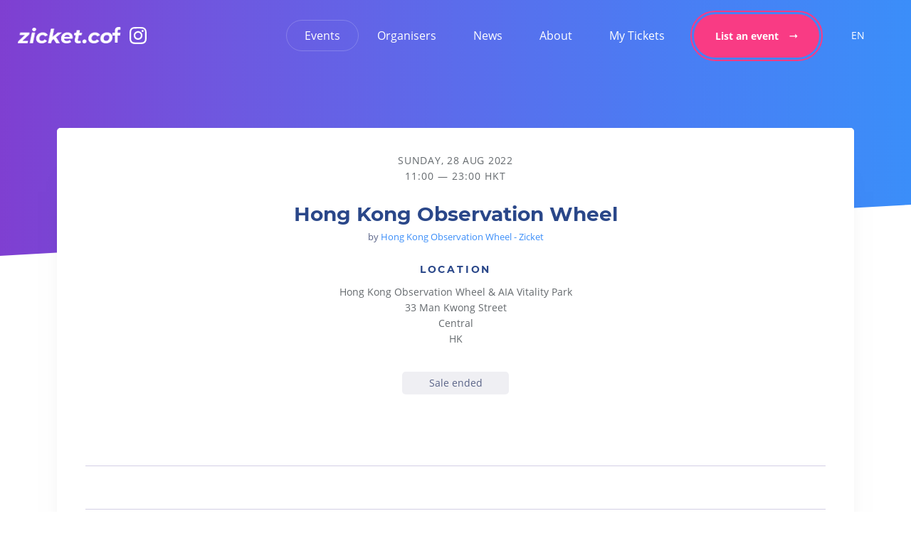

--- FILE ---
content_type: text/html; charset=UTF-8
request_url: https://www.zicket.co/events/hong-kong-observation-wheel-401132186167
body_size: 8310
content:
<!doctype html>
<html lang="en">

<head>
    <meta charset="utf-8">
    <meta http-equiv="X-UA-Compatible" content="IE=edge">
    <meta name="viewport" content="width=device-width, initial-scale=1">
            <title>Hong Kong Observation Wheel | Zicket</title>
<meta property="og:type" content="website" />
<meta property="og:title" content="Hong Kong Observation Wheel" />
<meta property="og:url" content="https://www.zicket.co/events/hong-kong-observation-wheel-401132186167" />
<meta property="og:site_name" content="Zicket" />
<meta property="og:locale" content="en_CN" />
<meta name="twitter:card" content="summary_large_image" />
<meta name="twitter:title" content="Hong Kong Observation Wheel" />
<link href="https://www.zicket.co" rel="home" />
<link href="https://www.zicket.co/events/hong-kong-observation-wheel-401132186167" rel="canonical" />
<link type="text/plain" rel="author" href="https://www.zicket.co/humans.txt" />
<meta name="google-site-verification" content="a6q2XVbCzzrHC2lJA4FMf_uun6uj5W1saIALqLEjFd0" />
            <link rel="stylesheet" href="/vendor/cdn/swiper-bundle.min.css" />
    <link rel="stylesheet" href="/vendor/cdn/flowbite.min.css" />
    <script defer src="https://cdn.jsdelivr.net/npm/alpinejs@3.x.x/dist/cdn.min.js"></script>
    <link rel="apple-touch-icon" sizes="60x60" href="/apple-icon-60x60.png">
    <link rel="apple-touch-icon" sizes="72x72" href="/apple-icon-72x72.png">
    <link rel="apple-touch-icon" sizes="76x76" href="/apple-icon-76x76.png">
    <link rel="apple-touch-icon" sizes="114x114" href="/apple-icon-114x114.png">
    <link rel="apple-touch-icon" sizes="120x120" href="/apple-icon-120x120.png">
    <link rel="apple-touch-icon" sizes="144x144" href="/apple-icon-144x144.png">
    <link rel="apple-touch-icon" sizes="152x152" href="/apple-icon-152x152.png">
    <link rel="apple-touch-icon" sizes="180x180" href="/apple-icon-180x180.png">
    <link rel="icon" type="image/png" sizes="192x192" href="/android-icon-192x192.png">
    <link rel="icon" type="image/png" sizes="32x32" href="/favicon-32x32.png">
    <link rel="icon" type="image/png" sizes="96x96" href="/favicon-96x96.png">
    <link rel="icon" type="image/png" sizes="16x16" href="/favicon-16x16.png">
    <link rel="manifest" href="/manifest.json">
    <meta name="msapplication-TileColor" content="#ffffff">
    <meta name="msapplication-TileImage" content="/ms-icon-144x144.png">
    <meta name="theme-color" content="#ffffff">

    <!-- Google Tag Manager -->
<script>
  (function(w,d,s,l,i){w[l]=w[l]||[];w[l].push({'gtm.start':
  new Date().getTime(),event:'gtm.js'});var f=d.getElementsByTagName(s)[0],
  j=d.createElement(s),dl=l!='dataLayer'?'&l='+l:'';j.async=true;j.src=
  'https://www.googletagmanager.com/gtm.js?id='+i+dl;f.parentNode.insertBefore(j,f);
  })(window,document,'script','dataLayer','GTM-5FMSWB3');
</script>
<!-- End Google Tag Manager -->
    <link rel="preload" as="style" href="https://www.zicket.co/build/assets/main-bea41bc5.css" /><link rel="modulepreload" href="https://www.zicket.co/build/assets/main-27907962.js" /><link rel="stylesheet" href="https://www.zicket.co/build/assets/main-bea41bc5.css" /><script type="module" src="https://www.zicket.co/build/assets/main-27907962.js"></script>
    <script>
        window.markerConfig = {
            destination: '62e7eb32062cf30956997f22',
            source: 'snippet'
        };
    </script>
    
</head>

<body class="js-body">
    <!-- Google Tag Manager (noscript) -->
<noscript><iframe src="https://www.googletagmanager.com/ns.html?id=GTM-5FMSWB3" height="0" width="0"
    style="display:none;visibility:hidden"></iframe></noscript>
<!-- End Google Tag Manager (noscript) -->
    <header
    class="header fixed top-0 z-700 flex w-full h-8 justify-between items-center py-1 lg:h-10 lg:px-2.5  | js-site-nav"
    data-module="_header">
    <div class="flex gap-2 items-center">
        <a class="relative ml-2.5 lg:ml-0 z-900 | header-logo" href="/">
            <img width="133" height="25" class="w-[133px]" src="/zicket-logo.png" alt="">
        </a>
                    <ul class="relative flex list-none hidden lg:flex">
                                    <li class="relative block | header-logo">
                        <a href="https://www.facebook.com/zicket.co/" target="_blank"
                            class="block w-2.4 text-white group hover:text-pink">
                            <svg width="12" height="22" viewBox="0 0 12 22" fill="none" class="" xmlns="http://www.w3.org/2000/svg">
  <path d="M7.36652 22V11.9457H10.7511L11.2489 8.06335H7.36652V5.57466C7.36652 4.47964 7.66516 3.68326 9.25792 3.68326H11.3484V0.199096C10.9502 0.199096 9.75566 0 8.36199 0C5.37557 0 3.38462 1.79186 3.38462 5.17647V8.06335H0V11.9457H3.38462V22H7.36652Z" fill="currentColor" />
</svg>
                            <span class="sr-only">Facebook</span>
                        </a>
                    </li>
                                                    <li class="relative block | header-logo">
                        <a href="https://www.instagram.com/zicket.co/" target="_blank"
                            class="block w-2.4 text-white group hover:text-pink">
                            <svg width="24" height="24" viewBox="0 0 24 24" fill="none" class="" xmlns="http://www.w3.org/2000/svg">
  <path fill-rule="evenodd" clip-rule="evenodd" d="M12 5.771C8.6107 5.771 5.8626 8.51909 5.8626 11.9084C5.8626 15.2977 8.6107 18.0458 12 18.0458C15.3893 18.0458 18.1374 15.2977 18.1374 11.9084C18.1374 8.51909 15.3893 5.771 12 5.771ZM12 15.8473C9.80153 15.8473 8.06107 14.1069 8.06107 11.9084C8.06107 9.70993 9.80153 7.96946 12 7.96946C14.1985 7.96946 15.9389 9.70993 15.9389 11.9084C16.0306 14.1069 14.1985 15.8473 12 15.8473Z" fill="currentColor"/>
  <path d="M19.8779 5.58779C19.8779 6.39724 19.2217 7.05343 18.4122 7.05343C17.6028 7.05343 16.9466 6.39724 16.9466 5.58779C16.9466 4.77833 17.6028 4.12214 18.4122 4.12214C19.2217 4.12214 19.8779 4.77833 19.8779 5.58779Z" fill="currentColor"/>
  <path fill-rule="evenodd" clip-rule="evenodd" d="M12 0C8.7939 0 8.33587 0 7.05343 0.0916017C5.771 0.183203 4.94656 0.366414 4.12214 0.641219C3.29772 0.916031 2.65648 1.37405 2.01526 2.01526C1.37405 2.65649 0.916031 3.29772 0.641219 4.12214C0.366407 4.85497 0.183217 5.771 0.0916087 7.05343C0 8.33588 0 8.70229 0 12C0 15.2061 0 15.6641 0.0916087 16.9466C0.183217 18.229 0.366407 19.0534 0.641219 19.8779C0.916031 20.7023 1.37405 21.3435 2.01526 21.9847C2.65648 22.626 3.29772 23.084 4.12214 23.3588C4.85497 23.6336 5.771 23.8168 7.05343 23.9084C8.33587 24 8.70229 24 12 24C15.2977 24 15.6641 24 16.9466 23.9084C18.229 23.8168 19.0534 23.6336 19.8779 23.3588C20.7023 23.084 21.3435 22.626 21.9847 21.9847C22.626 21.3435 23.084 20.7023 23.3588 19.8779C23.6336 19.145 23.8168 18.229 23.9084 16.9466C24 15.6641 24 15.2977 24 12C24 8.70229 24 8.33588 23.9084 7.05343C23.8168 5.771 23.6336 4.94656 23.3588 4.12214C23.084 3.29772 22.626 2.65649 21.9847 2.01526C21.3435 1.37405 20.7023 0.916031 19.8779 0.641219C19.145 0.366414 18.229 0.183203 16.9466 0.0916017C15.6641 0 15.2977 0 12 0ZM12 2.10687C15.2061 2.10687 15.5725 2.10687 16.855 2.19847C17.9447 2.2823 18.5742 2.44282 18.954 2.53967C18.9892 2.54867 19.0223 2.55711 19.0534 2.56489C19.6031 2.74809 19.9695 3.0229 20.4275 3.48092C20.8855 3.93893 21.0687 4.30534 21.3435 4.85497C21.5267 5.31298 21.7099 5.86259 21.7099 7.05343C21.8015 8.33588 21.8015 8.70229 21.8015 11.9084C21.8015 15.1145 21.8015 15.4809 21.7099 16.7634C21.6261 17.8531 21.4656 18.4826 21.3687 18.8624L21.3667 18.8703C21.3584 18.9026 21.3507 18.9331 21.3435 18.9618C21.1603 19.5115 20.8855 19.8779 20.4275 20.3359C19.9695 20.7939 19.6031 20.9771 19.0534 21.2519C18.5954 21.4351 18.0458 21.6183 16.855 21.6183C15.5725 21.7099 15.2061 21.7099 12 21.7099C8.7939 21.7099 8.42748 21.7099 7.14504 21.6183C6.05537 21.5345 5.42589 21.374 5.04608 21.2771C5.01081 21.2681 4.9777 21.2597 4.94657 21.2519C4.39695 21.0687 4.03054 20.7939 3.57253 20.3359C3.11451 19.8779 2.93131 19.5115 2.6565 18.9618C2.47329 18.5038 2.29008 17.9542 2.29008 16.7634C2.19848 15.4811 2.19848 15.1146 2.19848 11.9099V11.9069C2.19848 8.70218 2.19848 8.33569 2.29008 7.05343C2.3739 5.96376 2.53443 5.33428 2.63128 4.95447C2.63859 4.92576 2.64555 4.89848 2.65208 4.87253L2.6565 4.85497C2.8397 4.30534 3.11451 3.93893 3.57253 3.48092C4.03054 3.0229 4.39695 2.8397 4.94657 2.56489C5.40459 2.38168 5.9542 2.19847 7.14504 2.19847C7.6463 2.19847 8.02161 2.18448 8.47885 2.16743C9.19141 2.14086 10.1029 2.10687 12 2.10687Z" fill="currentColor"/>
</svg>
                            <span class="sr-only">Instagram</span>
                        </a>
                    </li>
                            </ul>
            </div>

    <nav class="relative | js-nav-list">
        <span class="hover-pill | js-nav-pill"></span>
        <ul class="hidden lg:flex list-none items-center text-white">
                                                <li class="mx-0.5">
                        <a class="header-nav-link  active "
                            href="https://www.zicket.co/events">Events</a>
                    </li>
                                    <li class="mx-0.5">
                        <a class="header-nav-link "
                            href="https://www.zicket.co/organisers">Organisers</a>
                    </li>
                                    <li class="mx-0.5">
                        <a class="header-nav-link "
                            href="https://www.zicket.co/news">News</a>
                    </li>
                                    <li class="mx-0.5">
                        <a class="header-nav-link "
                            href="https://www.zicket.co/about">About</a>
                    </li>
                                    <li class="mx-0.5">
                        <a class="header-nav-link "
                            href="https://www.eventbrite.hk/signin/">My Tickets</a>
                    </li>
                                                        <li class="mx-0.5 ml-1.5">
                    <a class="group cta bg-pink text-white" href="https://www.zicket.co/list-an-event">
  <span
  class="absolute inset-[-5px] border-2 border-pink rounded-full transition-all duration-300 group-hover:border-yellow"></span>
  List an event
      <i class="pl-1.5 mt-0.25">
      <svg xmlns="http://www.w3.org/2000/svg" viewBox="0 0 12 8" width="12" height="8" class="fill-current transition-all duration-300 relative group-hover:translate-x-0.75">
        <path d="M11.6 3.9L8.4 7.1V4.5H.5V3.3h7.8V.7l3.3 3.2z"></path>
      </svg>
    </i>
  </a>

                </li>
                        <button id="dropdownDefault" data-dropdown-toggle="dropdown"
                class="text-white font-medium rounded-lg text-sm px-4 py-2.5"
                type="button">EN</button>
            <!-- Dropdown menu -->
            <div id="dropdown"
                class="hidden z-10 w-44 bg-white rounded divide-y divide-gray-100 shadow dark:bg-gray-700">
                <ul class="py-1 text-sm text-gray-700 dark:text-gray-200" aria-labelledby="dropdownDefault">
                    <li>
                        <a class="block py-2 px-2 hover:bg-gray-100 dark:hover:bg-gray-600 dark:hover:text-white" href="/events/hong-kong-observation-wheel-401132186167">EN</a>
                    </li>
                    <li>
                        <a href="/zh-hant/events/hong-kong-observation-wheel-401132186167" class="block py-2 px-2 hover:bg-gray-100 dark:hover:bg-gray-600 dark:hover:text-white">ZH</a>
                    </li>
                </ul>
            </div>
        </ul>

    </nav>

    <button type="button" aria-label="Menu Button" aria-expanded="false"
        class="relative block w-4.8 h-4.8 bg-transparent lg:hidden z-900 | menu-toggle | js-menu-toggle">
        <span class="sr-only">Menu Button</span>
        <span class="menu-toggle__line x transition-all"></span>
        <span class="menu-toggle__line y transition-all"></span>
        <span class="menu-toggle__line z transition-all"></span>
    </button>

    <div
        class="fixed top-0 left-0 w-full h-full bg-blue-3 overflow-hidden overflow-y-scroll  opacity-0 invisible z-800 transition-all duration-300 ease-in-out | mobile-menu | js-mobile-nav">
        <div
            class="relative container w-full h-full max-height-sm:h-[unset] max-height-sm:min-h-full flex items-center justify-center">
            <div class="row max-height-sm:pt-10 max-height-sm:pb-4">
                <div class="col w-full">
                    <ul
                        class="list-none text-center opacity-0 mt-4.5 transition-all duration-700 ease-in-out | mobile-menu__nav-links">
                                                                                    <li class="relative block my-0.25">
                                    <a class="block py-1 font-heading text-md sm:text-lg text-white transition-all hover:text-pink  active "
                                        href="https://www.zicket.co/events">Events</a>
                                </li>
                                                            <li class="relative block my-0.25">
                                    <a class="block py-1 font-heading text-md sm:text-lg text-white transition-all hover:text-pink "
                                        href="https://www.zicket.co/organisers">Organisers</a>
                                </li>
                                                            <li class="relative block my-0.25">
                                    <a class="block py-1 font-heading text-md sm:text-lg text-white transition-all hover:text-pink "
                                        href="https://www.zicket.co/news">News</a>
                                </li>
                                                            <li class="relative block my-0.25">
                                    <a class="block py-1 font-heading text-md sm:text-lg text-white transition-all hover:text-pink "
                                        href="https://www.zicket.co/about">About</a>
                                </li>
                                                            <li class="relative block my-0.25">
                                    <a class="block py-1 font-heading text-md sm:text-lg text-white transition-all hover:text-pink "
                                        href="https://www.eventbrite.hk/signin/">My Tickets</a>
                                </li>
                                                                                        <li class="relative block mt-3">
                                    <a class="group cta bg-pink text-white" href="https://www.zicket.co/list-an-event">
  <span
  class="absolute inset-[-5px] border-2 border-pink rounded-full transition-all duration-300 group-hover:border-yellow"></span>
  List an event
      <i class="pl-1.5 mt-0.25">
      <svg xmlns="http://www.w3.org/2000/svg" viewBox="0 0 12 8" width="12" height="8" class="fill-current transition-all duration-300 relative group-hover:translate-x-0.75">
        <path d="M11.6 3.9L8.4 7.1V4.5H.5V3.3h7.8V.7l3.3 3.2z"></path>
      </svg>
    </i>
  </a>
                                </li>
                                                                            <button id="dropdownDefault" data-dropdown-toggle="dropdownMobile"
                class="text-white font-medium rounded-lg text-sm px-4 py-2.5"
                type="button">EN</button>
            <!-- Dropdown menu -->
            <div id="dropdownMobile"
                class="hidden z-10 w-44 bg-white rounded divide-y divide-gray-100 shadow dark:bg-gray-700">
                <ul class="py-1 text-sm text-gray-700 dark:text-gray-200" aria-labelledby="dropdownDefault">
                    <li>
                        <a href="/events/hong-kong-observation-wheel-401132186167" class="block py-2 px-2 hover:bg-gray-100 dark:hover:bg-gray-600 dark:hover:text-white">EN</a>
                    </li>
                    <li>
                        <a href="/zh-hant/events/hong-kong-observation-wheel-401132186167" class="block py-2 px-2 hover:bg-gray-100 dark:hover:bg-gray-600 dark:hover:text-white">ZH</a>
                    </li>
                </ul>
            </div>
                    </ul>
                </div>
            </div>
        </div>
        <div
            class="absolute bottom-0 left-0 w-full py-2 text-center opacity-0 transition-all duration-500 ease-in-out max-height-sm:relative max-height-sm:bottom-[unset] max-height-sm:left-[unset] | mobile-menu__social">
                            <ul class="relative flex items-center justify-center gap-2 mb-1.5 list-none">
                                            <li class="relative block">
                            <a href="https://www.facebook.com/zicket.co/" target="_blank"
                                class="block w-2.4 text-white group hover:text-pink">
                                <svg width="12" height="22" viewBox="0 0 12 22" fill="none" class="transition-all block w-full group-hover:fill-current" xmlns="http://www.w3.org/2000/svg">
  <path d="M7.36652 22V11.9457H10.7511L11.2489 8.06335H7.36652V5.57466C7.36652 4.47964 7.66516 3.68326 9.25792 3.68326H11.3484V0.199096C10.9502 0.199096 9.75566 0 8.36199 0C5.37557 0 3.38462 1.79186 3.38462 5.17647V8.06335H0V11.9457H3.38462V22H7.36652Z" fill="currentColor" />
</svg>
                                <span class="sr-only">Facebook</span>
                            </a>
                        </li>
                                                                <li class="relative block">
                            <a href="https://www.instagram.com/zicket.co/" target="_blank"
                                class="block w-2.4 text-white group hover:text-pink">
                                <svg width="24" height="24" viewBox="0 0 24 24" fill="none" class="transition-all block w-full group-hover:fill-current" xmlns="http://www.w3.org/2000/svg">
  <path fill-rule="evenodd" clip-rule="evenodd" d="M12 5.771C8.6107 5.771 5.8626 8.51909 5.8626 11.9084C5.8626 15.2977 8.6107 18.0458 12 18.0458C15.3893 18.0458 18.1374 15.2977 18.1374 11.9084C18.1374 8.51909 15.3893 5.771 12 5.771ZM12 15.8473C9.80153 15.8473 8.06107 14.1069 8.06107 11.9084C8.06107 9.70993 9.80153 7.96946 12 7.96946C14.1985 7.96946 15.9389 9.70993 15.9389 11.9084C16.0306 14.1069 14.1985 15.8473 12 15.8473Z" fill="currentColor"/>
  <path d="M19.8779 5.58779C19.8779 6.39724 19.2217 7.05343 18.4122 7.05343C17.6028 7.05343 16.9466 6.39724 16.9466 5.58779C16.9466 4.77833 17.6028 4.12214 18.4122 4.12214C19.2217 4.12214 19.8779 4.77833 19.8779 5.58779Z" fill="currentColor"/>
  <path fill-rule="evenodd" clip-rule="evenodd" d="M12 0C8.7939 0 8.33587 0 7.05343 0.0916017C5.771 0.183203 4.94656 0.366414 4.12214 0.641219C3.29772 0.916031 2.65648 1.37405 2.01526 2.01526C1.37405 2.65649 0.916031 3.29772 0.641219 4.12214C0.366407 4.85497 0.183217 5.771 0.0916087 7.05343C0 8.33588 0 8.70229 0 12C0 15.2061 0 15.6641 0.0916087 16.9466C0.183217 18.229 0.366407 19.0534 0.641219 19.8779C0.916031 20.7023 1.37405 21.3435 2.01526 21.9847C2.65648 22.626 3.29772 23.084 4.12214 23.3588C4.85497 23.6336 5.771 23.8168 7.05343 23.9084C8.33587 24 8.70229 24 12 24C15.2977 24 15.6641 24 16.9466 23.9084C18.229 23.8168 19.0534 23.6336 19.8779 23.3588C20.7023 23.084 21.3435 22.626 21.9847 21.9847C22.626 21.3435 23.084 20.7023 23.3588 19.8779C23.6336 19.145 23.8168 18.229 23.9084 16.9466C24 15.6641 24 15.2977 24 12C24 8.70229 24 8.33588 23.9084 7.05343C23.8168 5.771 23.6336 4.94656 23.3588 4.12214C23.084 3.29772 22.626 2.65649 21.9847 2.01526C21.3435 1.37405 20.7023 0.916031 19.8779 0.641219C19.145 0.366414 18.229 0.183203 16.9466 0.0916017C15.6641 0 15.2977 0 12 0ZM12 2.10687C15.2061 2.10687 15.5725 2.10687 16.855 2.19847C17.9447 2.2823 18.5742 2.44282 18.954 2.53967C18.9892 2.54867 19.0223 2.55711 19.0534 2.56489C19.6031 2.74809 19.9695 3.0229 20.4275 3.48092C20.8855 3.93893 21.0687 4.30534 21.3435 4.85497C21.5267 5.31298 21.7099 5.86259 21.7099 7.05343C21.8015 8.33588 21.8015 8.70229 21.8015 11.9084C21.8015 15.1145 21.8015 15.4809 21.7099 16.7634C21.6261 17.8531 21.4656 18.4826 21.3687 18.8624L21.3667 18.8703C21.3584 18.9026 21.3507 18.9331 21.3435 18.9618C21.1603 19.5115 20.8855 19.8779 20.4275 20.3359C19.9695 20.7939 19.6031 20.9771 19.0534 21.2519C18.5954 21.4351 18.0458 21.6183 16.855 21.6183C15.5725 21.7099 15.2061 21.7099 12 21.7099C8.7939 21.7099 8.42748 21.7099 7.14504 21.6183C6.05537 21.5345 5.42589 21.374 5.04608 21.2771C5.01081 21.2681 4.9777 21.2597 4.94657 21.2519C4.39695 21.0687 4.03054 20.7939 3.57253 20.3359C3.11451 19.8779 2.93131 19.5115 2.6565 18.9618C2.47329 18.5038 2.29008 17.9542 2.29008 16.7634C2.19848 15.4811 2.19848 15.1146 2.19848 11.9099V11.9069C2.19848 8.70218 2.19848 8.33569 2.29008 7.05343C2.3739 5.96376 2.53443 5.33428 2.63128 4.95447C2.63859 4.92576 2.64555 4.89848 2.65208 4.87253L2.6565 4.85497C2.8397 4.30534 3.11451 3.93893 3.57253 3.48092C4.03054 3.0229 4.39695 2.8397 4.94657 2.56489C5.40459 2.38168 5.9542 2.19847 7.14504 2.19847C7.6463 2.19847 8.02161 2.18448 8.47885 2.16743C9.19141 2.14086 10.1029 2.10687 12 2.10687Z" fill="currentColor"/>
</svg>
                                <span class="sr-only">Instagram</span>
                            </a>
                        </li>
                                    </ul>
                        <span class="inline-block uppercase text-xs tracking-widest text-white">Copyright
                &copy;2026                Zicket</span>
        </div>
    </div>
</header>
    <main>
            <section class="hero-slashed py-section-xl-max ms:py-section-2xl-max hero-clip-rtl">
        <h1 aria-hidden="true" class="sr-only">
            Hong Kong Observation Wheel
        </h1>
    </section>

    <div class="relative container -mt-section-xl-max mb-20 rounded-lg z-100" data-module="_event-map">
        <div class="bg-white shadow-50 pb-4 overflow-hidden rounded-lg" data-event-id="401132186167">
                    <div class="relative bg-white rounded-lg overflow-hidden">

                <div class="relative overflow-hidden rounded-lg">
                                            <div class="relative aspect-card-sm w-full overflow-hidden rounded-lg bg-grey-2">
                            <picture>
                                <source data-srcset="https://img.evbuc.com/https%3A%2F%2Fcdn.evbuc.com%2Fimages%2F341085009%2F906183479023%2F1%2Foriginal.20220824-072437?auto=format%2Ccompress&amp;q=75&amp;sharp=10&amp;s=4c8a18f6c4fba093b998815452d90b7c" type="image/webp">
                                <source data-srcset="https://img.evbuc.com/https%3A%2F%2Fcdn.evbuc.com%2Fimages%2F341085009%2F906183479023%2F1%2Foriginal.20220824-072437?auto=format%2Ccompress&amp;q=75&amp;sharp=10&amp;s=4c8a18f6c4fba093b998815452d90b7c" type="image/png">
                                <img class="absolute inset-0 w-full h-full object-cover | lazyload"
                                    src="[data-uri]"
                                    data-src="https://img.evbuc.com/https%3A%2F%2Fcdn.evbuc.com%2Fimages%2F341085009%2F906183479023%2F1%2Foriginal.20220824-072437?auto=format%2Ccompress&amp;q=75&amp;sharp=10&amp;s=4c8a18f6c4fba093b998815452d90b7c" alt="">
                            </picture>

                        </div>
                    
                                            <div class="relative py-4 px-2 md:px-4 w-full text-center">
                        <div class="max-w-60 mx-auto">
                                                            <div class="uppercase text-dark/70 block tracking-wider text-sm mb-1">

                                    Sunday, 28 Aug 2022</span>
                                                                    </div>
                                                                                        <span class="uppercase text-dark/70 block tracking-[1px] text-sm">11:00
                                                                            &mdash; 23:00
                                                                        HKT
                                </span>
                            
                                                                                        
                            <div class="mb-3 pt-3">
                                <h2 class="font-bold font-heading text-blue-7 mb-0.5 text-charlie">Hong Kong Observation Wheel
                                </h2>
                                                                    <small class="block mb-3">by
                                        <a target="_blank" class="text-blue-1" href="https://www.eventbrite.hk/o/hong-kong-observation-wheel-zicket-35618011933">
                                            Hong Kong Observation Wheel - Zicket
                                        </a>
                                    </small>
                                                            </div>
                                                            <div class="text-sm">
                                    <h3 class="font-heading uppercase text-sm tracking-wider-still text-blue-7 mb-2">
                                        Location</h3>
                                    <div class="text-dark/70">
                                                                                    <span
                                                class="block mb-1">Hong Kong Observation Wheel &amp; AIA Vitality Park</span>
                                                                                
                                                                                    <span class="block mb-1">33 Man Kwong Street</span>
                                        
                                                                                    <span class="block mb-1">Central</span>
                                        
                                                                                    <span class="block mb-1">HK</span>
                                                                            </div>
                                </div>
                            
                                                            <p
                                    class="mb-0 mt-2 md:mt-4 bg-grey-1/20 text-sm rounded-lg py-1 px-2 text-center w-15 mx-auto">
                                    Sale ended</p>
                            
                        </div>
                    </div>
                </div>
                <div class="px-2 md:px-4">
                    <hr class="w-full mx-auto border-blue-3 opacity-20 my-6" />
                </div>
                <div class="container container--md rich-text">
                                    </div>
                <div class="px-2 md:px-4">
                    <hr class="w-full mx-auto border-blue-3 opacity-20 my-6" />
                </div>
            </div>


                            <div class="event-description container container--xs pb-4 px-2 md:px-4 mx-auto rich-text">
                                          <div>ENJOY SPECTACULAR VIEWS OF THE HONG KONG SKYLINE
欣賞維港兩岸景致
Aug 28, 2022</div><div style="margin-top: 20px"><div style="margin: 20px 10px;font-size: 15px;line-height: 22px;font-weight: 400;text-align: left;"><p>You can now book your tickets online with no booking fee, and ride anytime during our opening hours. The final ride is at 9:30 pm (Monday to Thursday) and 10:30 pm (Friday to Sunday, and public holidays &amp; public holiday eve)</p><p>ENJOY SPECTACULAR VIEWS OF THE HONG KONG SKYLINE</p><p>Come experience a 15-minute ride with unobstructed views of Hong Kong Victoria Harbour! Located in the heart of the city, the 60 metre Hong Kong Observation Wheel offers stunning views of Victoria Harbour, the Kowloon Peninsula and Hong Kong Island from comfortable, air-conditioned gondolas. Beneath the Wheel is the AIA Vitality Hub and AIA Vitality Park offering h daily health and wellness activities, a classical carousel ride, an open lawn, as well as kiosks with drinks and snacks</p><p>於網上預訂門票免手續費，更可於開放時間內的任何時段乘坐香港摩天輪。最後登車時間為9:30pm (星期一至星期四)，及10:30pm (星期五至星期日，公眾假期及公眾假期前夕)</p><p>欣賞維港兩岸景致</p><p>乘坐香港摩天輪，由高至60米的不同角度欣賞維港的日與夜，將維港、香港島至九龍半島的景致都一一盡收眼底。在摩天輪下有AIA Vitality 公園，為大眾提供多樣化康體課程。公園內亦有經典的旋轉木馬、開放草地及售賣飲料、小食等的小店。</p></div></div>
                                    </div>
            
            
                    </div>


    </div>
    <!-- Noscript content for added SEO -->
    <noscript><a href="https://www.eventbrite.hk/e/zicket-test-event-tickets-401132186167" rel="noopener noreferrer"
            target="_blank">Buy Tickets on Eventbrite</a></noscript>
    <!-- You can customize this button any way you like -->

    <script src="https://www.eventbrite.hk/static/widgets/eb_widgets.js"></script>
    <script type="text/javascript">
        var exampleCallback = function() {
            console.log('Order complete!');
        };
        window.EBWidgets.createWidget({
            widgetType: 'checkout',
            eventId: '401132186167',
            modal: true,
            modalTriggerElementId: 'eventbrite-widget-modal-trigger-401132186167',
            onOrderComplete: exampleCallback
        });
    </script>
    </div>
    </main>
    <section class="py-section-lg-min md:py-section-lg-max bg-blue-6" data-module="_newsletter">
  <div class="container">
    <h2 class="text-center text-white text-xl font-heading hidden | js-success-message">Thank you for signing up!</h2>
    <div class="row justify-between items-center | js-newsletter-form-content">
      <div class="col w-full lg:w-3/12 mb-4 lg:mb-0">
        <h3 class="text-white font-heading text-charlie mb-2">Stay up to date</h3>
        <p class="text-purple-1 lg:max-w-24">Receive our latest news, announcements and offers.</p>
      </div>
      <div class="col w-full lg:w-8/12">
        <div class="block w-full relative">
          <!-- Begin Mailchimp Signup Form -->
          <form action="https://zicket.us7.list-manage.com/subscribe/post?u=5007331dcaf115e18f1cbf925&amp;id=90b330ac46"
            method="post" id="mc-embedded-subscribe-form" name="mc-embedded-subscribe-form"
            class="validate w-full lg:flex lg:justify-end | js-newsletter-form" target="_blank" novalidate>
            <div id="mc_embed_signup_scroll ">
              <label for="mce-EMAIL" class="sr-only">Email Address</label>
              <input type="email" value="" name="EMAIL" id="mce-EMAIL" placeholder="jane.smith@example.com"
                class="required email block w-full mb-5 lg:mb-0 sm:inline-block mr-3 bg-transparent border-0 border-b p-2 border-grey-3 focus:border-grey-2 text-white text-sm sm:w-[380px] placeholder:text-purple-1 transition-all | js-newsletter-input">
              <p class="absolute opacity-0 visibility-hidden text-red bottom-[78px] md:bottom-[auto] | js-error-message" style="color: red">
                Please provide a valid email address.
              </p>
              <div hidden="true"><input type="hidden" name="tags" value="6785265"></div>
              <!-- real people should not fill this in and expect good things - do not remove this or risk form bot signups-->
              <div style="position: absolute; left: -5000px;" aria-hidden="true"><input type="text"
                  name="b_5007331dcaf115e18f1cbf925_90b330ac46" tabindex="-1" value=""></div>
              <div class="relative inline-block group cursor-pointer | js-newsletter-submit">
                <span
                  class="absolute inset-[-5px] border-2 border-blue-1 rounded-full transition-all duration-300 group-hover:border-yellow"></span>
                <input type="submit" value="Subscribe" name="subscribe" id="mc-embedded-subscribe"
                  class="button text-sm relative cursor-pointer inline-flex items-center justify-center tracking-normal px-3 py-2 rounded-full font-bold group-hover:bg-yellow group-hover:border-yellow group-hover:text-white transition-all duration-300 min-w-15 bg-blue-1 text-white">
              </div>
              <div id="mce-responses" class="clear">
                <div class="response" id="mce-error-response" style="display:none"></div>
                <div class="response" id="mce-success-response" style="display:none"></div>
              </div>
            </div>

          </form>
          <!--End mc_embed_signup-->

        </div>
      </div>

    </div>
  </div>
</section>
    <footer class="bg-blue-5 py-8">
    <div class="container">
      <section class="lg:flex justify-between pb-5">
        <nav class="mb-6 lg:mb-0">
          <ul class="md:flex justify-between">
                          <li class="mb-3.5 md:mb-0 md:mr-8">
                <span>
                  <span class="text-white font-bold pb-[20px] block">Products</span>
                </span>
                <ul>
                                      <li class="text-purple-1 mb-1 md:mb-1.5">
                      <a href="https://www.zicket.co/events">Events</a>
                    </li>
                                      <li class="text-purple-1 mb-1 md:mb-1.5">
                      <a href="https://www.zicket.co/organisers">Organisers</a>
                    </li>
                                      <li class="text-purple-1 mb-1 md:mb-1.5">
                      <a href="https://www.zicket.co/list-an-event">List an event</a>
                    </li>
                                      <li class="text-purple-1 mb-1 md:mb-1.5">
                      <a href="https://www.eventbrite.hk/signin/">My Tickets</a>
                    </li>
                                  </ul>
              </li>
                          <li class="mb-3.5 md:mb-0 md:mr-8">
                <span>
                  <span class="text-white font-bold pb-[20px] block">About</span>
                </span>
                <ul>
                                      <li class="text-purple-1 mb-1 md:mb-1.5">
                      <a href="https://www.zicket.co/about">About</a>
                    </li>
                                      <li class="text-purple-1 mb-1 md:mb-1.5">
                      <a href="https://www.zicket.co/news">News</a>
                    </li>
                                      <li class="text-purple-1 mb-1 md:mb-1.5">
                      <a href="https://zicket.zendesk.com/hc/en-us">Help</a>
                    </li>
                                  </ul>
              </li>
                          <li class="mb-3.5 md:mb-0 md:mr-8">
                <span>
                  <span class="text-white font-bold pb-[20px] block">Legal</span>
                </span>
                <ul>
                                      <li class="text-purple-1 mb-1 md:mb-1.5">
                      <a href="https://www.zicket.co/terms-of-use">Terms of Use</a>
                    </li>
                                      <li class="text-purple-1 mb-1 md:mb-1.5">
                      <a href="https://www.zicket.co/privacy-policy">Privacy Policy</a>
                    </li>
                                  </ul>
              </li>
                        <!-- list item -->
          </ul>
        </nav>
                <div class="lg:w-[20%] xl:w-[15%]">
          <div class="relative">
                        <p class="text-grey-1 text-center md:text-left">Sell More Tickets.
Over 18 million event tickets sold for our clients.</p>
                                    <div class="text-center md:text-left">
            <a class="group cta bg-pink text-white" href="https://www.zicket.io/features">
  <span
  class="absolute inset-[-5px] border-2 border-pink rounded-full transition-all duration-300 group-hover:border-yellow"></span>
  Learn How
      <i class="pl-1.5 mt-0.25">
      <svg xmlns="http://www.w3.org/2000/svg" viewBox="0 0 12 8" width="12" height="8" class="fill-current transition-all duration-300 relative group-hover:translate-x-0.75">
        <path d="M11.6 3.9L8.4 7.1V4.5H.5V3.3h7.8V.7l3.3 3.2z"></path>
      </svg>
    </i>
  </a>
            </div>
                      </div>
        </div>
              </section>
      <section class="border-t border-purple-1 pb-3">
        <div class="pt-3 md:flex justify-between">
          <div class="mb-3 flex items-center justify-center md:justify-start space-x-2 md:mb-0">
                          <a href="https://www.facebook.com/zicket.co/" target="_blank">
                <svg width="30" height="30" xmlns="http://www.w3.org/2000/svg" viewBox="0 0 23 23">
                  <path fill-rule="evenodd" clip-rule="evenodd" fill="#3B8EF9"
                    d="M16.6 11.5h-3V21H9.1v-9.5H7V8.1h2.1V6c0-1.5.8-4 4.5-4H17v3.2h-2.4c-.4 0-1 .2-1 .9v2H17l-.4 3.4z" />
                </svg>
              </a>
                                      <a href="https://www.instagram.com/zicket.co/" target="_blank">
                <svg width="30" height="30" xmlns="http://www.w3.org/2000/svg" viewBox="0 0 23 23">
                  <g fill-rule="evenodd" clip-rule="evenodd" fill="#7F3FD1">
                    <path
                      d="M11.5 0C8.4 0 8 0 6.8.1 5.5.1 4.7.3 4 .6c-.8.3-1.4.7-2 1.3-.6.6-1 1.3-1.3 2-.4.8-.6 1.6-.6 2.9C0 8 0 8.4 0 11.5s0 3.5.1 4.7c.1 1.2.3 2.1.5 2.8.3.8.7 1.4 1.3 2 .6.6 1.3 1 2 1.3.7.3 1.6.5 2.8.5 1.3.2 1.7.2 4.8.2 3.1 0 3.5 0 4.7-.1 1.2-.1 2.1-.3 2.8-.5.8-.3 1.4-.7 2-1.3.6-.6 1-1.3 1.3-2 .3-.7.5-1.6.5-2.8.2-1.3.2-1.7.2-4.8 0-3.1 0-3.5-.1-4.7-.1-1.2-.3-2.1-.5-2.8-.3-.8-.7-1.4-1.3-2-.6-.6-1.3-1-2-1.3-.7-.3-1.6-.5-2.8-.5C15 0 14.6 0 11.5 0zm0 2.1c3.1 0 3.4 0 4.6.1 1.1.1 1.7.2 2.1.4.5.2.9.5 1.3.9s.7.8.9 1.3c.2.4.3 1 .4 2.1.1 1.2.1 1.6.1 4.6 0 3.1 0 3.4-.1 4.6-.1 1.1-.2 1.7-.4 2.1-.2.5-.5.9-.9 1.3s-.8.7-1.3.9c-.4.2-1 .3-2.1.4-1.2.1-1.6.1-4.6.1-3.1 0-3.4 0-4.6-.1-1.1-.1-1.7-.2-2.1-.4-.5-.2-.9-.5-1.3-.9s-.7-.8-.9-1.3c-.2-.4-.3-1-.4-2.1-.1-1.2-.1-1.6-.1-4.6 0-3.1 0-3.4.1-4.6.1-1.1.2-1.7.4-2.1.1-.6.4-1 .8-1.4.4-.4.8-.7 1.3-.9.4-.2 1-.3 2.1-.4h4.7z" />
                    <path
                      d="M12 15.9c-2.2 0-3.9-1.7-3.9-3.9S9.8 8.1 12 8.1s3.9 1.7 3.9 3.9c0 2.1-1.7 3.9-3.9 3.9zM12 6c-3.3 0-6 2.7-6 6s2.7 6 6 6 6-2.7 6-6-2.7-6-6-6zM19 5.5c0 .8-.7 1.5-1.5 1.5S16 6.3 16 5.5 16.7 4 17.5 4s1.5.7 1.5 1.5" />
                  </g>
                </svg>
              </a>
                        <p class="uppercase text-white tracking-wider-still mb-0 text-sm">
              Copyright 2026 Zicket
            </p>
          </div>
          <a href="https://www.geg.asia/">
            <img class="mx-auto md:mx-[0]" src="/footer-logo.png" alt="" width="248"
              height="40" style="width: 248px; height: 40px;">
          </a>
        </div>
      </section>
    </div>
  </footer>


    <script src="https://maps.googleapis.com/maps/api/js?key=AIzaSyDyGQaacSUeiEIdrM42dgKtHqJ7kYlIkYw
                                &callback" defer></script>


    <script src="https://www.eventbrite.hk/static/widgets/eb_widgets.js"></script>
    <script src="/vendor/cdn/flowbite.min.js"></script>
</body>

</html>


--- FILE ---
content_type: text/javascript; charset=utf-8
request_url: https://www.zicket.co/vendor/cdn/flowbite.min.js
body_size: 13749
content:
/**
 * Minified by jsDelivr using Terser v5.14.1.
 * Original file: /npm/flowbite@1.5.3/dist/flowbite.js
 *
 * Do NOT use SRI with dynamically generated files! More information: https://www.jsdelivr.com/using-sri-with-dynamic-files
 */
(()=>{"use strict";function t(t){return function(t){if(Array.isArray(t))return e(t)}(t)||function(t){if("undefined"!=typeof Symbol&&null!=t[Symbol.iterator]||null!=t["@@iterator"])return Array.from(t)}(t)||function(t,n){if(!t)return;if("string"==typeof t)return e(t,n);var r=Object.prototype.toString.call(t).slice(8,-1);"Object"===r&&t.constructor&&(r=t.constructor.name);if("Map"===r||"Set"===r)return Array.from(t);if("Arguments"===r||/^(?:Ui|I)nt(?:8|16|32)(?:Clamped)?Array$/.test(r))return e(t,n)}(t)||function(){throw new TypeError("Invalid attempt to spread non-iterable instance.\nIn order to be iterable, non-array objects must have a [Symbol.iterator]() method.")}()}function e(t,e){(null==e||e>t.length)&&(e=t.length);for(var n=0,r=new Array(e);n<e;n++)r[n]=t[n];return r}function n(t,e){var n=Object.keys(t);if(Object.getOwnPropertySymbols){var r=Object.getOwnPropertySymbols(t);e&&(r=r.filter((function(e){return Object.getOwnPropertyDescriptor(t,e).enumerable}))),n.push.apply(n,r)}return n}function r(t){for(var e=1;e<arguments.length;e++){var r=null!=arguments[e]?arguments[e]:{};e%2?n(Object(r),!0).forEach((function(e){i(t,e,r[e])})):Object.getOwnPropertyDescriptors?Object.defineProperties(t,Object.getOwnPropertyDescriptors(r)):n(Object(r)).forEach((function(e){Object.defineProperty(t,e,Object.getOwnPropertyDescriptor(r,e))}))}return t}function i(t,e,n){return e in t?Object.defineProperty(t,e,{value:n,enumerable:!0,configurable:!0,writable:!0}):t[e]=n,t}function o(t,e){if(!(t instanceof e))throw new TypeError("Cannot call a class as a function")}function a(t,e){for(var n=0;n<e.length;n++){var r=e[n];r.enumerable=r.enumerable||!1,r.configurable=!0,"value"in r&&(r.writable=!0),Object.defineProperty(t,r.key,r)}}var s={alwaysOpen:!1,activeClasses:"bg-gray-100 dark:bg-gray-800 text-gray-900 dark:text-white",inactiveClasses:"text-gray-500 dark:text-gray-400",onOpen:function(){},onClose:function(){},onToggle:function(){}},c=function(){function e(){var t=arguments.length>0&&void 0!==arguments[0]?arguments[0]:[],n=arguments.length>1&&void 0!==arguments[1]?arguments[1]:{};o(this,e),this._items=t,this._options=r(r({},s),n),this._init()}var n,i,c;return n=e,(i=[{key:"_init",value:function(){var t=this;this._items.length&&this._items.map((function(e){e.active&&t.open(e.id),e.triggerEl.addEventListener("click",(function(){t.toggle(e.id)}))}))}},{key:"getItem",value:function(t){return this._items.filter((function(e){return e.id===t}))[0]}},{key:"open",value:function(e){var n,r,i=this,o=this.getItem(e);this._options.alwaysOpen||this._items.map((function(e){var n,r;e!==o&&((n=e.triggerEl.classList).remove.apply(n,t(i._options.activeClasses.split(" "))),(r=e.triggerEl.classList).add.apply(r,t(i._options.inactiveClasses.split(" "))),e.targetEl.classList.add("hidden"),e.triggerEl.setAttribute("aria-expanded",!1),e.active=!1,e.iconEl&&e.iconEl.classList.remove("rotate-180"))})),(n=o.triggerEl.classList).add.apply(n,t(this._options.activeClasses.split(" "))),(r=o.triggerEl.classList).remove.apply(r,t(this._options.inactiveClasses.split(" "))),o.triggerEl.setAttribute("aria-expanded",!0),o.targetEl.classList.remove("hidden"),o.active=!0,o.iconEl&&o.iconEl.classList.add("rotate-180"),this._options.onOpen(this,o)}},{key:"toggle",value:function(t){var e=this.getItem(t);e.active?this.close(t):this.open(t),this._options.onToggle(this,e)}},{key:"close",value:function(e){var n,r,i=this.getItem(e);(n=i.triggerEl.classList).remove.apply(n,t(this._options.activeClasses.split(" "))),(r=i.triggerEl.classList).add.apply(r,t(this._options.inactiveClasses.split(" "))),i.targetEl.classList.add("hidden"),i.triggerEl.setAttribute("aria-expanded",!1),i.active=!1,i.iconEl&&i.iconEl.classList.remove("rotate-180"),this._options.onClose(this,i)}}])&&a(n.prototype,i),c&&a(n,c),Object.defineProperty(n,"prototype",{writable:!1}),e}();function l(){document.querySelectorAll("[data-accordion]").forEach((function(t){var e=t.getAttribute("data-accordion"),n=t.getAttribute("data-active-classes"),r=t.getAttribute("data-inactive-classes"),i=[];t.querySelectorAll("[data-accordion-target]").forEach((function(t){var e={id:t.getAttribute("data-accordion-target"),triggerEl:t,targetEl:document.querySelector(t.getAttribute("data-accordion-target")),iconEl:t.querySelector("[data-accordion-icon]"),active:"true"===t.getAttribute("aria-expanded")};i.push(e)})),new c(i,{alwaysOpen:"open"===e,activeClasses:n||s.activeClasses,inactiveClasses:r||s.inactiveClasses})}))}window.Accordion=c,"loading"!==document.readyState?l():document.addEventListener("DOMContentLoaded",l);function u(t,e){var n=Object.keys(t);if(Object.getOwnPropertySymbols){var r=Object.getOwnPropertySymbols(t);e&&(r=r.filter((function(e){return Object.getOwnPropertyDescriptor(t,e).enumerable}))),n.push.apply(n,r)}return n}function f(t){for(var e=1;e<arguments.length;e++){var n=null!=arguments[e]?arguments[e]:{};e%2?u(Object(n),!0).forEach((function(e){d(t,e,n[e])})):Object.getOwnPropertyDescriptors?Object.defineProperties(t,Object.getOwnPropertyDescriptors(n)):u(Object(n)).forEach((function(e){Object.defineProperty(t,e,Object.getOwnPropertyDescriptor(n,e))}))}return t}function d(t,e,n){return e in t?Object.defineProperty(t,e,{value:n,enumerable:!0,configurable:!0,writable:!0}):t[e]=n,t}function p(t,e){if(!(t instanceof e))throw new TypeError("Cannot call a class as a function")}function h(t,e){for(var n=0;n<e.length;n++){var r=e[n];r.enumerable=r.enumerable||!1,r.configurable=!0,"value"in r&&(r.writable=!0),Object.defineProperty(t,r.key,r)}}var g={triggerEl:null,onCollapse:function(){},onExpand:function(){},onToggle:function(){}},v=function(){function t(){var e=arguments.length>0&&void 0!==arguments[0]?arguments[0]:null,n=arguments.length>1?arguments[1]:void 0;p(this,t),this._targetEl=e,this._triggerEl=n?n.triggerEl:g.triggerEl,this._options=f(f({},g),n),this._visible=!1,this._init()}var e,n,r;return e=t,(n=[{key:"_init",value:function(){var t=this;this._triggerEl&&(this._triggerEl.hasAttribute("aria-expanded")?this._visible="true"===this._triggerEl.getAttribute("aria-expanded"):this._visible=!this._targetEl.classList.contains("hidden"),this._triggerEl.addEventListener("click",(function(){t._visible?t.collapse():t.expand()})))}},{key:"collapse",value:function(){this._targetEl.classList.add("hidden"),this._triggerEl&&this._triggerEl.setAttribute("aria-expanded","false"),this._visible=!1,this._options.onCollapse(this)}},{key:"expand",value:function(){this._targetEl.classList.remove("hidden"),this._triggerEl&&this._triggerEl.setAttribute("aria-expanded","true"),this._visible=!0,this._options.onExpand(this)}},{key:"toggle",value:function(){this._visible?this.collapse():this.expand()}}])&&h(e.prototype,n),r&&h(e,r),Object.defineProperty(e,"prototype",{writable:!1}),t}();function m(){document.querySelectorAll("[data-collapse-toggle]").forEach((function(t){var e=document.getElementById(t.getAttribute("data-collapse-toggle"));new v(e,{triggerEl:t})}))}window.Collapse=v,"loading"!==document.readyState?m():document.addEventListener("DOMContentLoaded",m);function b(t){return function(t){if(Array.isArray(t))return y(t)}(t)||function(t){if("undefined"!=typeof Symbol&&null!=t[Symbol.iterator]||null!=t["@@iterator"])return Array.from(t)}(t)||function(t,e){if(!t)return;if("string"==typeof t)return y(t,e);var n=Object.prototype.toString.call(t).slice(8,-1);"Object"===n&&t.constructor&&(n=t.constructor.name);if("Map"===n||"Set"===n)return Array.from(t);if("Arguments"===n||/^(?:Ui|I)nt(?:8|16|32)(?:Clamped)?Array$/.test(n))return y(t,e)}(t)||function(){throw new TypeError("Invalid attempt to spread non-iterable instance.\nIn order to be iterable, non-array objects must have a [Symbol.iterator]() method.")}()}function y(t,e){(null==e||e>t.length)&&(e=t.length);for(var n=0,r=new Array(e);n<e;n++)r[n]=t[n];return r}function w(t,e){var n=Object.keys(t);if(Object.getOwnPropertySymbols){var r=Object.getOwnPropertySymbols(t);e&&(r=r.filter((function(e){return Object.getOwnPropertyDescriptor(t,e).enumerable}))),n.push.apply(n,r)}return n}function O(t){for(var e=1;e<arguments.length;e++){var n=null!=arguments[e]?arguments[e]:{};e%2?w(Object(n),!0).forEach((function(e){_(t,e,n[e])})):Object.getOwnPropertyDescriptors?Object.defineProperties(t,Object.getOwnPropertyDescriptors(n)):w(Object(n)).forEach((function(e){Object.defineProperty(t,e,Object.getOwnPropertyDescriptor(n,e))}))}return t}function _(t,e,n){return e in t?Object.defineProperty(t,e,{value:n,enumerable:!0,configurable:!0,writable:!0}):t[e]=n,t}function E(t,e){if(!(t instanceof e))throw new TypeError("Cannot call a class as a function")}function j(t,e){for(var n=0;n<e.length;n++){var r=e[n];r.enumerable=r.enumerable||!1,r.configurable=!0,"value"in r&&(r.writable=!0),Object.defineProperty(t,r.key,r)}}var A={defaultPosition:0,indicators:{items:[],activeClasses:"bg-white dark:bg-gray-800",inactiveClasses:"bg-white/50 dark:bg-gray-800/50 hover:bg-white dark:hover:bg-gray-800"},interval:3e3,onNext:function(){},onPrev:function(){},onChange:function(){}},k=function(){function t(){var e=arguments.length>0&&void 0!==arguments[0]?arguments[0]:[],n=arguments.length>1&&void 0!==arguments[1]?arguments[1]:{};E(this,t),this._items=e,this._options=O(O(O({},A),n),{},{indicators:O(O({},A.indicators),n.indicators)}),this._activeItem=this.getItem(this._options.defaultPosition),this._indicators=this._options.indicators.items,this._interval=null,this._init()}var e,n,r;return e=t,(n=[{key:"_init",value:function(){var t=this;this._items.map((function(t){t.el.classList.add("absolute","inset-0","transition-all","transform")})),this._getActiveItem()?this.slideTo(this._getActiveItem().position):this.slideTo(0),this._indicators.map((function(e,n){e.el.addEventListener("click",(function(){t.slideTo(n)}))}))}},{key:"getItem",value:function(t){return this._items[t]}},{key:"slideTo",value:function(t){var e=this._items[t],n={left:0===e.position?this._items[this._items.length-1]:this._items[e.position-1],middle:e,right:e.position===this._items.length-1?this._items[0]:this._items[e.position+1]};this._rotate(n),this._setActiveItem(e.position),this._interval&&(this.pause(),this.cycle()),this._options.onChange(this)}},{key:"next",value:function(){var t=this._getActiveItem(),e=null;e=t.position===this._items.length-1?this._items[0]:this._items[t.position+1],this.slideTo(e.position),this._options.onNext(this)}},{key:"prev",value:function(){var t=this._getActiveItem(),e=null;e=0===t.position?this._items[this._items.length-1]:this._items[t.position-1],this.slideTo(e.position),this._options.onPrev(this)}},{key:"_rotate",value:function(t){this._items.map((function(t){t.el.classList.add("hidden")})),t.left.el.classList.remove("-translate-x-full","translate-x-full","translate-x-0","hidden","z-20"),t.left.el.classList.add("-translate-x-full","z-10"),t.middle.el.classList.remove("-translate-x-full","translate-x-full","translate-x-0","hidden","z-10"),t.middle.el.classList.add("translate-x-0","z-20"),t.right.el.classList.remove("-translate-x-full","translate-x-full","translate-x-0","hidden","z-20"),t.right.el.classList.add("translate-x-full","z-10")}},{key:"cycle",value:function(){var t=this;this._interval=setInterval((function(){t.next()}),this._options.interval)}},{key:"pause",value:function(){clearInterval(this._interval)}},{key:"_getActiveItem",value:function(){return this._activeItem}},{key:"_setActiveItem",value:function(t){var e,n,r=this;this._activeItem=this._items[t],this._indicators.length&&(this._indicators.map((function(t){var e,n;t.el.setAttribute("aria-current","false"),(e=t.el.classList).remove.apply(e,b(r._options.indicators.activeClasses.split(" "))),(n=t.el.classList).add.apply(n,b(r._options.indicators.inactiveClasses.split(" ")))})),(e=this._indicators[t].el.classList).add.apply(e,b(this._options.indicators.activeClasses.split(" "))),(n=this._indicators[t].el.classList).remove.apply(n,b(this._options.indicators.inactiveClasses.split(" "))),this._indicators[t].el.setAttribute("aria-current","true"))}}])&&j(e.prototype,n),r&&j(e,r),Object.defineProperty(e,"prototype",{writable:!1}),t}();function x(){document.querySelectorAll("[data-carousel]").forEach((function(t){var e=t.getAttribute("data-carousel-interval"),n="slide"===t.getAttribute("data-carousel"),r=[],i=0;t.querySelectorAll("[data-carousel-item]").length&&b(t.querySelectorAll("[data-carousel-item]")).map((function(t,e){r.push({position:e,el:t}),"active"===t.getAttribute("data-carousel-item")&&(i=e)}));var o=[];t.querySelectorAll("[data-carousel-slide-to]").length&&b(t.querySelectorAll("[data-carousel-slide-to]")).map((function(t){o.push({position:t.getAttribute("data-carousel-slide-to"),el:t})}));var a=new k(r,{defaultPosition:i,indicators:{items:o},interval:e||A.interval});n&&a.cycle();var s=t.querySelector("[data-carousel-next]"),c=t.querySelector("[data-carousel-prev]");s&&s.addEventListener("click",(function(){a.next()})),c&&c.addEventListener("click",(function(){a.prev()}))}))}window.Carousel=k,"loading"!==document.readyState?x():document.addEventListener("DOMContentLoaded",x);function P(t,e){var n=Object.keys(t);if(Object.getOwnPropertySymbols){var r=Object.getOwnPropertySymbols(t);e&&(r=r.filter((function(e){return Object.getOwnPropertyDescriptor(t,e).enumerable}))),n.push.apply(n,r)}return n}function L(t){for(var e=1;e<arguments.length;e++){var n=null!=arguments[e]?arguments[e]:{};e%2?P(Object(n),!0).forEach((function(e){S(t,e,n[e])})):Object.getOwnPropertyDescriptors?Object.defineProperties(t,Object.getOwnPropertyDescriptors(n)):P(Object(n)).forEach((function(e){Object.defineProperty(t,e,Object.getOwnPropertyDescriptor(n,e))}))}return t}function S(t,e,n){return e in t?Object.defineProperty(t,e,{value:n,enumerable:!0,configurable:!0,writable:!0}):t[e]=n,t}function C(t,e){if(!(t instanceof e))throw new TypeError("Cannot call a class as a function")}function D(t,e){for(var n=0;n<e.length;n++){var r=e[n];r.enumerable=r.enumerable||!1,r.configurable=!0,"value"in r&&(r.writable=!0),Object.defineProperty(t,r.key,r)}}var I={triggerEl:null,transition:"transition-opacity",duration:300,timing:"ease-out",onHide:function(){}},T=function(){function t(){var e=arguments.length>0&&void 0!==arguments[0]?arguments[0]:null,n=arguments.length>1&&void 0!==arguments[1]?arguments[1]:{};C(this,t),this._targetEl=e,this._triggerEl=n?n.triggerEl:I.triggerEl,this._options=L(L({},I),n),this._init()}var e,n,r;return e=t,(n=[{key:"_init",value:function(){var t=this;this._triggerEl&&this._triggerEl.addEventListener("click",(function(){t.hide()}))}},{key:"hide",value:function(){var t=this;this._targetEl.classList.add(this._options.transition,"duration-".concat(this._options.duration),this._options.timing,"opacity-0"),setTimeout((function(){t._targetEl.classList.add("hidden")}),this._options.duration),this._options.onHide(this,this._targetEl)}}])&&D(e.prototype,n),r&&D(e,r),Object.defineProperty(e,"prototype",{writable:!1}),t}();function q(){document.querySelectorAll("[data-dismiss-target]").forEach((function(t){var e=document.querySelector(t.getAttribute("data-dismiss-target"));new T(e,{triggerEl:t})}))}window.Dismiss=T,"loading"!==document.readyState?q():document.addEventListener("DOMContentLoaded",q);function M(t){if(null==t)return window;if("[object Window]"!==t.toString()){var e=t.ownerDocument;return e&&e.defaultView||window}return t}function B(t){return t instanceof M(t).Element||t instanceof Element}function H(t){return t instanceof M(t).HTMLElement||t instanceof HTMLElement}function W(t){return"undefined"!=typeof ShadowRoot&&(t instanceof M(t).ShadowRoot||t instanceof ShadowRoot)}var R=Math.max,V=Math.min,U=Math.round;function z(t,e){void 0===e&&(e=!1);var n=t.getBoundingClientRect(),r=1,i=1;if(H(t)&&e){var o=t.offsetHeight,a=t.offsetWidth;a>0&&(r=U(n.width)/a||1),o>0&&(i=U(n.height)/o||1)}return{width:n.width/r,height:n.height/i,top:n.top/i,right:n.right/r,bottom:n.bottom/i,left:n.left/r,x:n.left/r,y:n.top/i}}function N(t){var e=M(t);return{scrollLeft:e.pageXOffset,scrollTop:e.pageYOffset}}function $(t){return t?(t.nodeName||"").toLowerCase():null}function F(t){return((B(t)?t.ownerDocument:t.document)||window.document).documentElement}function X(t){return z(F(t)).left+N(t).scrollLeft}function Y(t){return M(t).getComputedStyle(t)}function G(t){var e=Y(t),n=e.overflow,r=e.overflowX,i=e.overflowY;return/auto|scroll|overlay|hidden/.test(n+i+r)}function J(t,e,n){void 0===n&&(n=!1);var r,i,o=H(e),a=H(e)&&function(t){var e=t.getBoundingClientRect(),n=U(e.width)/t.offsetWidth||1,r=U(e.height)/t.offsetHeight||1;return 1!==n||1!==r}(e),s=F(e),c=z(t,a),l={scrollLeft:0,scrollTop:0},u={x:0,y:0};return(o||!o&&!n)&&(("body"!==$(e)||G(s))&&(l=(r=e)!==M(r)&&H(r)?{scrollLeft:(i=r).scrollLeft,scrollTop:i.scrollTop}:N(r)),H(e)?((u=z(e,!0)).x+=e.clientLeft,u.y+=e.clientTop):s&&(u.x=X(s))),{x:c.left+l.scrollLeft-u.x,y:c.top+l.scrollTop-u.y,width:c.width,height:c.height}}function K(t){var e=z(t),n=t.offsetWidth,r=t.offsetHeight;return Math.abs(e.width-n)<=1&&(n=e.width),Math.abs(e.height-r)<=1&&(r=e.height),{x:t.offsetLeft,y:t.offsetTop,width:n,height:r}}function Q(t){return"html"===$(t)?t:t.assignedSlot||t.parentNode||(W(t)?t.host:null)||F(t)}function Z(t){return["html","body","#document"].indexOf($(t))>=0?t.ownerDocument.body:H(t)&&G(t)?t:Z(Q(t))}function tt(t,e){var n;void 0===e&&(e=[]);var r=Z(t),i=r===(null==(n=t.ownerDocument)?void 0:n.body),o=M(r),a=i?[o].concat(o.visualViewport||[],G(r)?r:[]):r,s=e.concat(a);return i?s:s.concat(tt(Q(a)))}function et(t){return["table","td","th"].indexOf($(t))>=0}function nt(t){return H(t)&&"fixed"!==Y(t).position?t.offsetParent:null}function rt(t){for(var e=M(t),n=nt(t);n&&et(n)&&"static"===Y(n).position;)n=nt(n);return n&&("html"===$(n)||"body"===$(n)&&"static"===Y(n).position)?e:n||function(t){var e=-1!==navigator.userAgent.toLowerCase().indexOf("firefox");if(-1!==navigator.userAgent.indexOf("Trident")&&H(t)&&"fixed"===Y(t).position)return null;for(var n=Q(t);H(n)&&["html","body"].indexOf($(n))<0;){var r=Y(n);if("none"!==r.transform||"none"!==r.perspective||"paint"===r.contain||-1!==["transform","perspective"].indexOf(r.willChange)||e&&"filter"===r.willChange||e&&r.filter&&"none"!==r.filter)return n;n=n.parentNode}return null}(t)||e}var it="top",ot="bottom",at="right",st="left",ct="auto",lt=[it,ot,at,st],ut="start",ft="end",dt="viewport",pt="popper",ht=lt.reduce((function(t,e){return t.concat([e+"-"+ut,e+"-"+ft])}),[]),gt=[].concat(lt,[ct]).reduce((function(t,e){return t.concat([e,e+"-"+ut,e+"-"+ft])}),[]),vt=["beforeRead","read","afterRead","beforeMain","main","afterMain","beforeWrite","write","afterWrite"];function mt(t){var e=new Map,n=new Set,r=[];function i(t){n.add(t.name),[].concat(t.requires||[],t.requiresIfExists||[]).forEach((function(t){if(!n.has(t)){var r=e.get(t);r&&i(r)}})),r.push(t)}return t.forEach((function(t){e.set(t.name,t)})),t.forEach((function(t){n.has(t.name)||i(t)})),r}var bt={placement:"bottom",modifiers:[],strategy:"absolute"};function yt(){for(var t=arguments.length,e=new Array(t),n=0;n<t;n++)e[n]=arguments[n];return!e.some((function(t){return!(t&&"function"==typeof t.getBoundingClientRect)}))}function wt(t){void 0===t&&(t={});var e=t,n=e.defaultModifiers,r=void 0===n?[]:n,i=e.defaultOptions,o=void 0===i?bt:i;return function(t,e,n){void 0===n&&(n=o);var i,a,s={placement:"bottom",orderedModifiers:[],options:Object.assign({},bt,o),modifiersData:{},elements:{reference:t,popper:e},attributes:{},styles:{}},c=[],l=!1,u={state:s,setOptions:function(n){var i="function"==typeof n?n(s.options):n;f(),s.options=Object.assign({},o,s.options,i),s.scrollParents={reference:B(t)?tt(t):t.contextElement?tt(t.contextElement):[],popper:tt(e)};var a=function(t){var e=mt(t);return vt.reduce((function(t,n){return t.concat(e.filter((function(t){return t.phase===n})))}),[])}(function(t){var e=t.reduce((function(t,e){var n=t[e.name];return t[e.name]=n?Object.assign({},n,e,{options:Object.assign({},n.options,e.options),data:Object.assign({},n.data,e.data)}):e,t}),{});return Object.keys(e).map((function(t){return e[t]}))}([].concat(r,s.options.modifiers)));return s.orderedModifiers=a.filter((function(t){return t.enabled})),s.orderedModifiers.forEach((function(t){var e=t.name,n=t.options,r=void 0===n?{}:n,i=t.effect;if("function"==typeof i){var o=i({state:s,name:e,instance:u,options:r}),a=function(){};c.push(o||a)}})),u.update()},forceUpdate:function(){if(!l){var t=s.elements,e=t.reference,n=t.popper;if(yt(e,n)){s.rects={reference:J(e,rt(n),"fixed"===s.options.strategy),popper:K(n)},s.reset=!1,s.placement=s.options.placement,s.orderedModifiers.forEach((function(t){return s.modifiersData[t.name]=Object.assign({},t.data)}));for(var r=0;r<s.orderedModifiers.length;r++)if(!0!==s.reset){var i=s.orderedModifiers[r],o=i.fn,a=i.options,c=void 0===a?{}:a,f=i.name;"function"==typeof o&&(s=o({state:s,options:c,name:f,instance:u})||s)}else s.reset=!1,r=-1}}},update:(i=function(){return new Promise((function(t){u.forceUpdate(),t(s)}))},function(){return a||(a=new Promise((function(t){Promise.resolve().then((function(){a=void 0,t(i())}))}))),a}),destroy:function(){f(),l=!0}};if(!yt(t,e))return u;function f(){c.forEach((function(t){return t()})),c=[]}return u.setOptions(n).then((function(t){!l&&n.onFirstUpdate&&n.onFirstUpdate(t)})),u}}var Ot={passive:!0};function _t(t){return t.split("-")[0]}function Et(t){return t.split("-")[1]}function jt(t){return["top","bottom"].indexOf(t)>=0?"x":"y"}function At(t){var e,n=t.reference,r=t.element,i=t.placement,o=i?_t(i):null,a=i?Et(i):null,s=n.x+n.width/2-r.width/2,c=n.y+n.height/2-r.height/2;switch(o){case it:e={x:s,y:n.y-r.height};break;case ot:e={x:s,y:n.y+n.height};break;case at:e={x:n.x+n.width,y:c};break;case st:e={x:n.x-r.width,y:c};break;default:e={x:n.x,y:n.y}}var l=o?jt(o):null;if(null!=l){var u="y"===l?"height":"width";switch(a){case ut:e[l]=e[l]-(n[u]/2-r[u]/2);break;case ft:e[l]=e[l]+(n[u]/2-r[u]/2)}}return e}var kt={top:"auto",right:"auto",bottom:"auto",left:"auto"};function xt(t){var e,n=t.popper,r=t.popperRect,i=t.placement,o=t.variation,a=t.offsets,s=t.position,c=t.gpuAcceleration,l=t.adaptive,u=t.roundOffsets,f=t.isFixed,d=a.x,p=void 0===d?0:d,h=a.y,g=void 0===h?0:h,v="function"==typeof u?u({x:p,y:g}):{x:p,y:g};p=v.x,g=v.y;var m=a.hasOwnProperty("x"),b=a.hasOwnProperty("y"),y=st,w=it,O=window;if(l){var _=rt(n),E="clientHeight",j="clientWidth";if(_===M(n)&&"static"!==Y(_=F(n)).position&&"absolute"===s&&(E="scrollHeight",j="scrollWidth"),i===it||(i===st||i===at)&&o===ft)w=ot,g-=(f&&O.visualViewport?O.visualViewport.height:_[E])-r.height,g*=c?1:-1;if(i===st||(i===it||i===ot)&&o===ft)y=at,p-=(f&&O.visualViewport?O.visualViewport.width:_[j])-r.width,p*=c?1:-1}var A,k=Object.assign({position:s},l&&kt),x=!0===u?function(t){var e=t.x,n=t.y,r=window.devicePixelRatio||1;return{x:U(e*r)/r||0,y:U(n*r)/r||0}}({x:p,y:g}):{x:p,y:g};return p=x.x,g=x.y,c?Object.assign({},k,((A={})[w]=b?"0":"",A[y]=m?"0":"",A.transform=(O.devicePixelRatio||1)<=1?"translate("+p+"px, "+g+"px)":"translate3d("+p+"px, "+g+"px, 0)",A)):Object.assign({},k,((e={})[w]=b?g+"px":"",e[y]=m?p+"px":"",e.transform="",e))}const Pt={name:"offset",enabled:!0,phase:"main",requires:["popperOffsets"],fn:function(t){var e=t.state,n=t.options,r=t.name,i=n.offset,o=void 0===i?[0,0]:i,a=gt.reduce((function(t,n){return t[n]=function(t,e,n){var r=_t(t),i=[st,it].indexOf(r)>=0?-1:1,o="function"==typeof n?n(Object.assign({},e,{placement:t})):n,a=o[0],s=o[1];return a=a||0,s=(s||0)*i,[st,at].indexOf(r)>=0?{x:s,y:a}:{x:a,y:s}}(n,e.rects,o),t}),{}),s=a[e.placement],c=s.x,l=s.y;null!=e.modifiersData.popperOffsets&&(e.modifiersData.popperOffsets.x+=c,e.modifiersData.popperOffsets.y+=l),e.modifiersData[r]=a}};var Lt={left:"right",right:"left",bottom:"top",top:"bottom"};function St(t){return t.replace(/left|right|bottom|top/g,(function(t){return Lt[t]}))}var Ct={start:"end",end:"start"};function Dt(t){return t.replace(/start|end/g,(function(t){return Ct[t]}))}function It(t,e){var n=e.getRootNode&&e.getRootNode();if(t.contains(e))return!0;if(n&&W(n)){var r=e;do{if(r&&t.isSameNode(r))return!0;r=r.parentNode||r.host}while(r)}return!1}function Tt(t){return Object.assign({},t,{left:t.x,top:t.y,right:t.x+t.width,bottom:t.y+t.height})}function qt(t,e){return e===dt?Tt(function(t){var e=M(t),n=F(t),r=e.visualViewport,i=n.clientWidth,o=n.clientHeight,a=0,s=0;return r&&(i=r.width,o=r.height,/^((?!chrome|android).)*safari/i.test(navigator.userAgent)||(a=r.offsetLeft,s=r.offsetTop)),{width:i,height:o,x:a+X(t),y:s}}(t)):B(e)?function(t){var e=z(t);return e.top=e.top+t.clientTop,e.left=e.left+t.clientLeft,e.bottom=e.top+t.clientHeight,e.right=e.left+t.clientWidth,e.width=t.clientWidth,e.height=t.clientHeight,e.x=e.left,e.y=e.top,e}(e):Tt(function(t){var e,n=F(t),r=N(t),i=null==(e=t.ownerDocument)?void 0:e.body,o=R(n.scrollWidth,n.clientWidth,i?i.scrollWidth:0,i?i.clientWidth:0),a=R(n.scrollHeight,n.clientHeight,i?i.scrollHeight:0,i?i.clientHeight:0),s=-r.scrollLeft+X(t),c=-r.scrollTop;return"rtl"===Y(i||n).direction&&(s+=R(n.clientWidth,i?i.clientWidth:0)-o),{width:o,height:a,x:s,y:c}}(F(t)))}function Mt(t,e,n){var r="clippingParents"===e?function(t){var e=tt(Q(t)),n=["absolute","fixed"].indexOf(Y(t).position)>=0&&H(t)?rt(t):t;return B(n)?e.filter((function(t){return B(t)&&It(t,n)&&"body"!==$(t)})):[]}(t):[].concat(e),i=[].concat(r,[n]),o=i[0],a=i.reduce((function(e,n){var r=qt(t,n);return e.top=R(r.top,e.top),e.right=V(r.right,e.right),e.bottom=V(r.bottom,e.bottom),e.left=R(r.left,e.left),e}),qt(t,o));return a.width=a.right-a.left,a.height=a.bottom-a.top,a.x=a.left,a.y=a.top,a}function Bt(t){return Object.assign({},{top:0,right:0,bottom:0,left:0},t)}function Ht(t,e){return e.reduce((function(e,n){return e[n]=t,e}),{})}function Wt(t,e){void 0===e&&(e={});var n=e,r=n.placement,i=void 0===r?t.placement:r,o=n.boundary,a=void 0===o?"clippingParents":o,s=n.rootBoundary,c=void 0===s?dt:s,l=n.elementContext,u=void 0===l?pt:l,f=n.altBoundary,d=void 0!==f&&f,p=n.padding,h=void 0===p?0:p,g=Bt("number"!=typeof h?h:Ht(h,lt)),v=u===pt?"reference":pt,m=t.rects.popper,b=t.elements[d?v:u],y=Mt(B(b)?b:b.contextElement||F(t.elements.popper),a,c),w=z(t.elements.reference),O=At({reference:w,element:m,strategy:"absolute",placement:i}),_=Tt(Object.assign({},m,O)),E=u===pt?_:w,j={top:y.top-E.top+g.top,bottom:E.bottom-y.bottom+g.bottom,left:y.left-E.left+g.left,right:E.right-y.right+g.right},A=t.modifiersData.offset;if(u===pt&&A){var k=A[i];Object.keys(j).forEach((function(t){var e=[at,ot].indexOf(t)>=0?1:-1,n=[it,ot].indexOf(t)>=0?"y":"x";j[t]+=k[n]*e}))}return j}function Rt(t,e,n){return R(t,V(e,n))}const Vt={name:"preventOverflow",enabled:!0,phase:"main",fn:function(t){var e=t.state,n=t.options,r=t.name,i=n.mainAxis,o=void 0===i||i,a=n.altAxis,s=void 0!==a&&a,c=n.boundary,l=n.rootBoundary,u=n.altBoundary,f=n.padding,d=n.tether,p=void 0===d||d,h=n.tetherOffset,g=void 0===h?0:h,v=Wt(e,{boundary:c,rootBoundary:l,padding:f,altBoundary:u}),m=_t(e.placement),b=Et(e.placement),y=!b,w=jt(m),O="x"===w?"y":"x",_=e.modifiersData.popperOffsets,E=e.rects.reference,j=e.rects.popper,A="function"==typeof g?g(Object.assign({},e.rects,{placement:e.placement})):g,k="number"==typeof A?{mainAxis:A,altAxis:A}:Object.assign({mainAxis:0,altAxis:0},A),x=e.modifiersData.offset?e.modifiersData.offset[e.placement]:null,P={x:0,y:0};if(_){if(o){var L,S="y"===w?it:st,C="y"===w?ot:at,D="y"===w?"height":"width",I=_[w],T=I+v[S],q=I-v[C],M=p?-j[D]/2:0,B=b===ut?E[D]:j[D],H=b===ut?-j[D]:-E[D],W=e.elements.arrow,U=p&&W?K(W):{width:0,height:0},z=e.modifiersData["arrow#persistent"]?e.modifiersData["arrow#persistent"].padding:{top:0,right:0,bottom:0,left:0},N=z[S],$=z[C],F=Rt(0,E[D],U[D]),X=y?E[D]/2-M-F-N-k.mainAxis:B-F-N-k.mainAxis,Y=y?-E[D]/2+M+F+$+k.mainAxis:H+F+$+k.mainAxis,G=e.elements.arrow&&rt(e.elements.arrow),J=G?"y"===w?G.clientTop||0:G.clientLeft||0:0,Q=null!=(L=null==x?void 0:x[w])?L:0,Z=I+Y-Q,tt=Rt(p?V(T,I+X-Q-J):T,I,p?R(q,Z):q);_[w]=tt,P[w]=tt-I}if(s){var et,nt="x"===w?it:st,ct="x"===w?ot:at,lt=_[O],ft="y"===O?"height":"width",dt=lt+v[nt],pt=lt-v[ct],ht=-1!==[it,st].indexOf(m),gt=null!=(et=null==x?void 0:x[O])?et:0,vt=ht?dt:lt-E[ft]-j[ft]-gt+k.altAxis,mt=ht?lt+E[ft]+j[ft]-gt-k.altAxis:pt,bt=p&&ht?function(t,e,n){var r=Rt(t,e,n);return r>n?n:r}(vt,lt,mt):Rt(p?vt:dt,lt,p?mt:pt);_[O]=bt,P[O]=bt-lt}e.modifiersData[r]=P}},requiresIfExists:["offset"]};const Ut={name:"arrow",enabled:!0,phase:"main",fn:function(t){var e,n=t.state,r=t.name,i=t.options,o=n.elements.arrow,a=n.modifiersData.popperOffsets,s=_t(n.placement),c=jt(s),l=[st,at].indexOf(s)>=0?"height":"width";if(o&&a){var u=function(t,e){return Bt("number"!=typeof(t="function"==typeof t?t(Object.assign({},e.rects,{placement:e.placement})):t)?t:Ht(t,lt))}(i.padding,n),f=K(o),d="y"===c?it:st,p="y"===c?ot:at,h=n.rects.reference[l]+n.rects.reference[c]-a[c]-n.rects.popper[l],g=a[c]-n.rects.reference[c],v=rt(o),m=v?"y"===c?v.clientHeight||0:v.clientWidth||0:0,b=h/2-g/2,y=u[d],w=m-f[l]-u[p],O=m/2-f[l]/2+b,_=Rt(y,O,w),E=c;n.modifiersData[r]=((e={})[E]=_,e.centerOffset=_-O,e)}},effect:function(t){var e=t.state,n=t.options.element,r=void 0===n?"[data-popper-arrow]":n;null!=r&&("string"!=typeof r||(r=e.elements.popper.querySelector(r)))&&It(e.elements.popper,r)&&(e.elements.arrow=r)},requires:["popperOffsets"],requiresIfExists:["preventOverflow"]};function zt(t,e,n){return void 0===n&&(n={x:0,y:0}),{top:t.top-e.height-n.y,right:t.right-e.width+n.x,bottom:t.bottom-e.height+n.y,left:t.left-e.width-n.x}}function Nt(t){return[it,at,ot,st].some((function(e){return t[e]>=0}))}var $t=wt({defaultModifiers:[{name:"eventListeners",enabled:!0,phase:"write",fn:function(){},effect:function(t){var e=t.state,n=t.instance,r=t.options,i=r.scroll,o=void 0===i||i,a=r.resize,s=void 0===a||a,c=M(e.elements.popper),l=[].concat(e.scrollParents.reference,e.scrollParents.popper);return o&&l.forEach((function(t){t.addEventListener("scroll",n.update,Ot)})),s&&c.addEventListener("resize",n.update,Ot),function(){o&&l.forEach((function(t){t.removeEventListener("scroll",n.update,Ot)})),s&&c.removeEventListener("resize",n.update,Ot)}},data:{}},{name:"popperOffsets",enabled:!0,phase:"read",fn:function(t){var e=t.state,n=t.name;e.modifiersData[n]=At({reference:e.rects.reference,element:e.rects.popper,strategy:"absolute",placement:e.placement})},data:{}},{name:"computeStyles",enabled:!0,phase:"beforeWrite",fn:function(t){var e=t.state,n=t.options,r=n.gpuAcceleration,i=void 0===r||r,o=n.adaptive,a=void 0===o||o,s=n.roundOffsets,c=void 0===s||s,l={placement:_t(e.placement),variation:Et(e.placement),popper:e.elements.popper,popperRect:e.rects.popper,gpuAcceleration:i,isFixed:"fixed"===e.options.strategy};null!=e.modifiersData.popperOffsets&&(e.styles.popper=Object.assign({},e.styles.popper,xt(Object.assign({},l,{offsets:e.modifiersData.popperOffsets,position:e.options.strategy,adaptive:a,roundOffsets:c})))),null!=e.modifiersData.arrow&&(e.styles.arrow=Object.assign({},e.styles.arrow,xt(Object.assign({},l,{offsets:e.modifiersData.arrow,position:"absolute",adaptive:!1,roundOffsets:c})))),e.attributes.popper=Object.assign({},e.attributes.popper,{"data-popper-placement":e.placement})},data:{}},{name:"applyStyles",enabled:!0,phase:"write",fn:function(t){var e=t.state;Object.keys(e.elements).forEach((function(t){var n=e.styles[t]||{},r=e.attributes[t]||{},i=e.elements[t];H(i)&&$(i)&&(Object.assign(i.style,n),Object.keys(r).forEach((function(t){var e=r[t];!1===e?i.removeAttribute(t):i.setAttribute(t,!0===e?"":e)})))}))},effect:function(t){var e=t.state,n={popper:{position:e.options.strategy,left:"0",top:"0",margin:"0"},arrow:{position:"absolute"},reference:{}};return Object.assign(e.elements.popper.style,n.popper),e.styles=n,e.elements.arrow&&Object.assign(e.elements.arrow.style,n.arrow),function(){Object.keys(e.elements).forEach((function(t){var r=e.elements[t],i=e.attributes[t]||{},o=Object.keys(e.styles.hasOwnProperty(t)?e.styles[t]:n[t]).reduce((function(t,e){return t[e]="",t}),{});H(r)&&$(r)&&(Object.assign(r.style,o),Object.keys(i).forEach((function(t){r.removeAttribute(t)})))}))}},requires:["computeStyles"]},Pt,{name:"flip",enabled:!0,phase:"main",fn:function(t){var e=t.state,n=t.options,r=t.name;if(!e.modifiersData[r]._skip){for(var i=n.mainAxis,o=void 0===i||i,a=n.altAxis,s=void 0===a||a,c=n.fallbackPlacements,l=n.padding,u=n.boundary,f=n.rootBoundary,d=n.altBoundary,p=n.flipVariations,h=void 0===p||p,g=n.allowedAutoPlacements,v=e.options.placement,m=_t(v),b=c||(m===v||!h?[St(v)]:function(t){if(_t(t)===ct)return[];var e=St(t);return[Dt(t),e,Dt(e)]}(v)),y=[v].concat(b).reduce((function(t,n){return t.concat(_t(n)===ct?function(t,e){void 0===e&&(e={});var n=e,r=n.placement,i=n.boundary,o=n.rootBoundary,a=n.padding,s=n.flipVariations,c=n.allowedAutoPlacements,l=void 0===c?gt:c,u=Et(r),f=u?s?ht:ht.filter((function(t){return Et(t)===u})):lt,d=f.filter((function(t){return l.indexOf(t)>=0}));0===d.length&&(d=f);var p=d.reduce((function(e,n){return e[n]=Wt(t,{placement:n,boundary:i,rootBoundary:o,padding:a})[_t(n)],e}),{});return Object.keys(p).sort((function(t,e){return p[t]-p[e]}))}(e,{placement:n,boundary:u,rootBoundary:f,padding:l,flipVariations:h,allowedAutoPlacements:g}):n)}),[]),w=e.rects.reference,O=e.rects.popper,_=new Map,E=!0,j=y[0],A=0;A<y.length;A++){var k=y[A],x=_t(k),P=Et(k)===ut,L=[it,ot].indexOf(x)>=0,S=L?"width":"height",C=Wt(e,{placement:k,boundary:u,rootBoundary:f,altBoundary:d,padding:l}),D=L?P?at:st:P?ot:it;w[S]>O[S]&&(D=St(D));var I=St(D),T=[];if(o&&T.push(C[x]<=0),s&&T.push(C[D]<=0,C[I]<=0),T.every((function(t){return t}))){j=k,E=!1;break}_.set(k,T)}if(E)for(var q=function(t){var e=y.find((function(e){var n=_.get(e);if(n)return n.slice(0,t).every((function(t){return t}))}));if(e)return j=e,"break"},M=h?3:1;M>0;M--){if("break"===q(M))break}e.placement!==j&&(e.modifiersData[r]._skip=!0,e.placement=j,e.reset=!0)}},requiresIfExists:["offset"],data:{_skip:!1}},Vt,Ut,{name:"hide",enabled:!0,phase:"main",requiresIfExists:["preventOverflow"],fn:function(t){var e=t.state,n=t.name,r=e.rects.reference,i=e.rects.popper,o=e.modifiersData.preventOverflow,a=Wt(e,{elementContext:"reference"}),s=Wt(e,{altBoundary:!0}),c=zt(a,r),l=zt(s,i,o),u=Nt(c),f=Nt(l);e.modifiersData[n]={referenceClippingOffsets:c,popperEscapeOffsets:l,isReferenceHidden:u,hasPopperEscaped:f},e.attributes.popper=Object.assign({},e.attributes.popper,{"data-popper-reference-hidden":u,"data-popper-escaped":f})}}]});function Ft(t){return function(t){if(Array.isArray(t))return Xt(t)}(t)||function(t){if("undefined"!=typeof Symbol&&null!=t[Symbol.iterator]||null!=t["@@iterator"])return Array.from(t)}(t)||function(t,e){if(!t)return;if("string"==typeof t)return Xt(t,e);var n=Object.prototype.toString.call(t).slice(8,-1);"Object"===n&&t.constructor&&(n=t.constructor.name);if("Map"===n||"Set"===n)return Array.from(t);if("Arguments"===n||/^(?:Ui|I)nt(?:8|16|32)(?:Clamped)?Array$/.test(n))return Xt(t,e)}(t)||function(){throw new TypeError("Invalid attempt to spread non-iterable instance.\nIn order to be iterable, non-array objects must have a [Symbol.iterator]() method.")}()}function Xt(t,e){(null==e||e>t.length)&&(e=t.length);for(var n=0,r=new Array(e);n<e;n++)r[n]=t[n];return r}function Yt(t,e){var n=Object.keys(t);if(Object.getOwnPropertySymbols){var r=Object.getOwnPropertySymbols(t);e&&(r=r.filter((function(e){return Object.getOwnPropertyDescriptor(t,e).enumerable}))),n.push.apply(n,r)}return n}function Gt(t){for(var e=1;e<arguments.length;e++){var n=null!=arguments[e]?arguments[e]:{};e%2?Yt(Object(n),!0).forEach((function(e){Jt(t,e,n[e])})):Object.getOwnPropertyDescriptors?Object.defineProperties(t,Object.getOwnPropertyDescriptors(n)):Yt(Object(n)).forEach((function(e){Object.defineProperty(t,e,Object.getOwnPropertyDescriptor(n,e))}))}return t}function Jt(t,e,n){return e in t?Object.defineProperty(t,e,{value:n,enumerable:!0,configurable:!0,writable:!0}):t[e]=n,t}function Kt(t,e){if(!(t instanceof e))throw new TypeError("Cannot call a class as a function")}function Qt(t,e){for(var n=0;n<e.length;n++){var r=e[n];r.enumerable=r.enumerable||!1,r.configurable=!0,"value"in r&&(r.writable=!0),Object.defineProperty(t,r.key,r)}}var Zt={placement:"bottom",triggerType:"click",onShow:function(){},onHide:function(){}},te=function(){function t(){var e=arguments.length>0&&void 0!==arguments[0]?arguments[0]:null,n=arguments.length>1&&void 0!==arguments[1]?arguments[1]:null,r=arguments.length>2&&void 0!==arguments[2]?arguments[2]:{};Kt(this,t),this._targetEl=e,this._triggerEl=n,this._options=Gt(Gt({},Zt),r),this._popperInstance=this._createPopperInstace(),this._visible=!1,this._init()}var e,n,r;return e=t,(n=[{key:"_init",value:function(){var t=this;this._triggerEl&&this._triggerEl.addEventListener("click",(function(){t.toggle()}))}},{key:"_createPopperInstace",value:function(){return $t(this._triggerEl,this._targetEl,{placement:this._options.placement,modifiers:[{name:"offset",options:{offset:[0,10]}}]})}},{key:"_handleClickOutside",value:function(t,e){var n=t.target;n===e||e.contains(n)||this._triggerEl.contains(n)||!this._visible||this.hide(),document.body.removeEventListener("click",this._handleClickOutside,!0)}},{key:"toggle",value:function(){this._visible?(this.hide(),document.body.removeEventListener("click",this._handleClickOutside,!0)):this.show()}},{key:"show",value:function(){var t=this;this._targetEl.classList.remove("hidden"),this._targetEl.classList.add("block"),this._popperInstance.setOptions((function(t){return Gt(Gt({},t),{},{modifiers:[].concat(Ft(t.modifiers),[{name:"eventListeners",enabled:!0}])})})),document.body.addEventListener("click",(function(e){t._handleClickOutside(e,t._targetEl)}),!0),this._popperInstance.update(),this._visible=!0,this._options.onShow(this)}},{key:"hide",value:function(){this._targetEl.classList.remove("block"),this._targetEl.classList.add("hidden"),this._popperInstance.setOptions((function(t){return Gt(Gt({},t),{},{modifiers:[].concat(Ft(t.modifiers),[{name:"eventListeners",enabled:!1}])})})),this._visible=!1,this._options.onHide(this)}}])&&Qt(e.prototype,n),r&&Qt(e,r),Object.defineProperty(e,"prototype",{writable:!1}),t}();function ee(){document.querySelectorAll("[data-dropdown-toggle]").forEach((function(t){var e=document.getElementById(t.getAttribute("data-dropdown-toggle")),n=t.getAttribute("data-dropdown-placement");new te(e,t,{placement:n||Zt.placement})}))}window.Dropdown=te,"loading"!==document.readyState?ee():document.addEventListener("DOMContentLoaded",ee);function ne(t){return function(t){if(Array.isArray(t))return re(t)}(t)||function(t){if("undefined"!=typeof Symbol&&null!=t[Symbol.iterator]||null!=t["@@iterator"])return Array.from(t)}(t)||function(t,e){if(!t)return;if("string"==typeof t)return re(t,e);var n=Object.prototype.toString.call(t).slice(8,-1);"Object"===n&&t.constructor&&(n=t.constructor.name);if("Map"===n||"Set"===n)return Array.from(t);if("Arguments"===n||/^(?:Ui|I)nt(?:8|16|32)(?:Clamped)?Array$/.test(n))return re(t,e)}(t)||function(){throw new TypeError("Invalid attempt to spread non-iterable instance.\nIn order to be iterable, non-array objects must have a [Symbol.iterator]() method.")}()}function re(t,e){(null==e||e>t.length)&&(e=t.length);for(var n=0,r=new Array(e);n<e;n++)r[n]=t[n];return r}function ie(t,e){var n=Object.keys(t);if(Object.getOwnPropertySymbols){var r=Object.getOwnPropertySymbols(t);e&&(r=r.filter((function(e){return Object.getOwnPropertyDescriptor(t,e).enumerable}))),n.push.apply(n,r)}return n}function oe(t){for(var e=1;e<arguments.length;e++){var n=null!=arguments[e]?arguments[e]:{};e%2?ie(Object(n),!0).forEach((function(e){ae(t,e,n[e])})):Object.getOwnPropertyDescriptors?Object.defineProperties(t,Object.getOwnPropertyDescriptors(n)):ie(Object(n)).forEach((function(e){Object.defineProperty(t,e,Object.getOwnPropertyDescriptor(n,e))}))}return t}function ae(t,e,n){return e in t?Object.defineProperty(t,e,{value:n,enumerable:!0,configurable:!0,writable:!0}):t[e]=n,t}function se(t,e){if(!(t instanceof e))throw new TypeError("Cannot call a class as a function")}function ce(t,e){for(var n=0;n<e.length;n++){var r=e[n];r.enumerable=r.enumerable||!1,r.configurable=!0,"value"in r&&(r.writable=!0),Object.defineProperty(t,r.key,r)}}var le={placement:"center",backdropClasses:"bg-gray-900 bg-opacity-50 dark:bg-opacity-80 fixed inset-0 z-40",onHide:function(){},onShow:function(){},onToggle:function(){}},ue=function(){function t(){var e=arguments.length>0&&void 0!==arguments[0]?arguments[0]:null,n=arguments.length>1&&void 0!==arguments[1]?arguments[1]:{};se(this,t),this._targetEl=e,this._options=oe(oe({},le),n),this._isHidden=!0,this._init()}var e,n,r;return e=t,(n=[{key:"_init",value:function(){var t=this;this._getPlacementClasses().map((function(e){t._targetEl.classList.add(e)}))}},{key:"_createBackdrop",value:function(){if(this._isHidden){var t,e=document.createElement("div");e.setAttribute("modal-backdrop",""),(t=e.classList).add.apply(t,ne(this._options.backdropClasses.split(" "))),document.querySelector("body").append(e)}}},{key:"_destroyBackdropEl",value:function(){this._isHidden||document.querySelector("[modal-backdrop]").remove()}},{key:"_getPlacementClasses",value:function(){switch(this._options.placement){case"top-left":return["justify-start","items-start"];case"top-center":return["justify-center","items-start"];case"top-right":return["justify-end","items-start"];case"center-left":return["justify-start","items-center"];case"center":default:return["justify-center","items-center"];case"center-right":return["justify-end","items-center"];case"bottom-left":return["justify-start","items-end"];case"bottom-center":return["justify-center","items-end"];case"bottom-right":return["justify-end","items-end"]}}},{key:"toggle",value:function(){this._isHidden?this.show():this.hide(),this._options.onToggle(this)}},{key:"show",value:function(){this._targetEl.classList.add("flex"),this._targetEl.classList.remove("hidden"),this._targetEl.setAttribute("aria-modal","true"),this._targetEl.setAttribute("role","dialog"),this._targetEl.removeAttribute("aria-hidden"),this._createBackdrop(),this._isHidden=!1,this._options.onShow(this)}},{key:"hide",value:function(){this._targetEl.classList.add("hidden"),this._targetEl.classList.remove("flex"),this._targetEl.setAttribute("aria-hidden","true"),this._targetEl.removeAttribute("aria-modal"),this._targetEl.removeAttribute("role"),this._destroyBackdropEl(),this._isHidden=!0,this._options.onHide(this)}}])&&ce(e.prototype,n),r&&ce(e,r),Object.defineProperty(e,"prototype",{writable:!1}),t}();window.Modal=ue;var fe=function(t,e){return!!e.some((function(e){return e.id===t}))&&e.find((function(e){return e.id===t}))};function de(){var t=[];document.querySelectorAll("[data-modal-toggle]").forEach((function(e){var n=e.getAttribute("data-modal-toggle"),r=document.getElementById(n),i=r.getAttribute("data-modal-placement");r&&(r.hasAttribute("aria-hidden")||r.hasAttribute("aria-modal")||r.setAttribute("aria-hidden","true"));var o=null;fe(n,t)?o=(o=fe(n,t)).object:(o=new ue(r,{placement:i||le.placement}),t.push({id:n,object:o})),r.hasAttribute("data-modal-show")&&"true"===r.getAttribute("data-modal-show")&&o.show(),e.addEventListener("click",(function(){o.toggle()}))}))}"loading"!==document.readyState?de():document.addEventListener("DOMContentLoaded",de);function pe(t){return function(t){if(Array.isArray(t))return he(t)}(t)||function(t){if("undefined"!=typeof Symbol&&null!=t[Symbol.iterator]||null!=t["@@iterator"])return Array.from(t)}(t)||function(t,e){if(!t)return;if("string"==typeof t)return he(t,e);var n=Object.prototype.toString.call(t).slice(8,-1);"Object"===n&&t.constructor&&(n=t.constructor.name);if("Map"===n||"Set"===n)return Array.from(t);if("Arguments"===n||/^(?:Ui|I)nt(?:8|16|32)(?:Clamped)?Array$/.test(n))return he(t,e)}(t)||function(){throw new TypeError("Invalid attempt to spread non-iterable instance.\nIn order to be iterable, non-array objects must have a [Symbol.iterator]() method.")}()}function he(t,e){(null==e||e>t.length)&&(e=t.length);for(var n=0,r=new Array(e);n<e;n++)r[n]=t[n];return r}function ge(t,e){var n=Object.keys(t);if(Object.getOwnPropertySymbols){var r=Object.getOwnPropertySymbols(t);e&&(r=r.filter((function(e){return Object.getOwnPropertyDescriptor(t,e).enumerable}))),n.push.apply(n,r)}return n}function ve(t){for(var e=1;e<arguments.length;e++){var n=null!=arguments[e]?arguments[e]:{};e%2?ge(Object(n),!0).forEach((function(e){me(t,e,n[e])})):Object.getOwnPropertyDescriptors?Object.defineProperties(t,Object.getOwnPropertyDescriptors(n)):ge(Object(n)).forEach((function(e){Object.defineProperty(t,e,Object.getOwnPropertyDescriptor(n,e))}))}return t}function me(t,e,n){return e in t?Object.defineProperty(t,e,{value:n,enumerable:!0,configurable:!0,writable:!0}):t[e]=n,t}function be(t,e){if(!(t instanceof e))throw new TypeError("Cannot call a class as a function")}function ye(t,e){for(var n=0;n<e.length;n++){var r=e[n];r.enumerable=r.enumerable||!1,r.configurable=!0,"value"in r&&(r.writable=!0),Object.defineProperty(t,r.key,r)}}var we={placement:"left",bodyScrolling:!1,backdrop:!0,edge:!1,edgeOffset:"bottom-[60px]",backdropClasses:"bg-gray-900 bg-opacity-50 dark:bg-opacity-80 fixed inset-0 z-30",onShow:function(){},onHide:function(){},onToggle:function(){}},Oe=function(){function t(){var e=arguments.length>0&&void 0!==arguments[0]?arguments[0]:null,n=arguments.length>1?arguments[1]:void 0;be(this,t),this._targetEl=e,this._options=ve(ve({},we),n),this._visible=!1,this._init()}var e,n,r;return e=t,(n=[{key:"_init",value:function(){var t=this;this._targetEl&&(this._targetEl.setAttribute("aria-hidden","true"),this._targetEl.classList.add("transition-transform")),this._getPlacementClasses(this._options.placement).base.map((function(e){t._targetEl.classList.add(e)})),this.hide()}},{key:"isVisible",value:function(){return this._visible}},{key:"hide",value:function(){var t=this;this._options.edge?(this._getPlacementClasses(this._options.placement+"-edge").active.map((function(e){t._targetEl.classList.remove(e)})),this._getPlacementClasses(this._options.placement+"-edge").inactive.map((function(e){t._targetEl.classList.add(e)}))):(this._getPlacementClasses(this._options.placement).active.map((function(e){t._targetEl.classList.remove(e)})),this._getPlacementClasses(this._options.placement).inactive.map((function(e){t._targetEl.classList.add(e)}))),this._targetEl.setAttribute("aria-hidden","true"),this._targetEl.removeAttribute("aria-modal"),this._targetEl.removeAttribute("role"),this._options.bodyScrolling||document.body.classList.remove("overflow-hidden"),this._options.backdrop&&this._destroyBackdropEl(),this._visible=!1,this._options.onHide(this)}},{key:"show",value:function(){var t=this;this._options.edge?(this._getPlacementClasses(this._options.placement+"-edge").active.map((function(e){t._targetEl.classList.add(e)})),this._getPlacementClasses(this._options.placement+"-edge").inactive.map((function(e){t._targetEl.classList.remove(e)}))):(this._getPlacementClasses(this._options.placement).active.map((function(e){t._targetEl.classList.add(e)})),this._getPlacementClasses(this._options.placement).inactive.map((function(e){t._targetEl.classList.remove(e)}))),this._targetEl.setAttribute("aria-modal","true"),this._targetEl.setAttribute("role","dialog"),this._targetEl.removeAttribute("aria-hidden"),this._options.bodyScrolling||document.body.classList.add("overflow-hidden"),this._options.backdrop&&this._createBackdrop(),this._visible=!0,this._options.onShow(this)}},{key:"toggle",value:function(){this.isVisible()?this.hide():this.show()}},{key:"_createBackdrop",value:function(){var t=this;if(!this._visible){var e,n=document.createElement("div");n.setAttribute("drawer-backdrop",""),(e=n.classList).add.apply(e,pe(this._options.backdropClasses.split(" "))),document.querySelector("body").append(n),n.addEventListener("click",(function(){t.hide()}))}}},{key:"_destroyBackdropEl",value:function(){this._visible&&document.querySelector("[drawer-backdrop]").remove()}},{key:"_getPlacementClasses",value:function(t){switch(t){case"top":return{base:["top-0","left-0","right-0"],active:["transform-none"],inactive:["-translate-y-full"]};case"right":return{base:["right-0","top-0"],active:["transform-none"],inactive:["translate-x-full"]};case"bottom":return{base:["bottom-0","left-0","right-0"],active:["transform-none"],inactive:["translate-y-full"]};case"left":default:return{base:["left-0","top-0"],active:["transform-none"],inactive:["-translate-x-full"]};case"bottom-edge":return{base:["left-0","top-0"],active:["transform-none"],inactive:["translate-y-full",this._options.edgeOffset]}}}}])&&ye(e.prototype,n),r&&ye(e,r),Object.defineProperty(e,"prototype",{writable:!1}),t}();window.Drawer=Oe;var _e=function(t,e){return!!e.some((function(e){return e.id===t}))&&e.find((function(e){return e.id===t}))};function Ee(){var t=[];document.querySelectorAll("[data-drawer-target]").forEach((function(e){var n=document.getElementById(e.getAttribute("data-drawer-target")),r=n.id,i=e.getAttribute("data-drawer-placement"),o=e.getAttribute("data-drawer-body-scrolling"),a=e.getAttribute("data-drawer-backdrop"),s=e.getAttribute("data-drawer-edge"),c=e.getAttribute("data-drawer-edge-offset"),l=null;_e(r,t)?l=(l=_e(r,t)).object:(l=new Oe(n,{placement:i||we.placement,bodyScrolling:o?"true"===o:we.bodyScrolling,backdrop:a?"true"===a:we.backdrop,edge:s?"true"===s:we.edge,edgeOffset:c||we.edgeOffset}),t.push({id:r,object:l}))})),document.querySelectorAll("[data-drawer-toggle]").forEach((function(e){var n=document.getElementById(e.getAttribute("data-drawer-toggle")).id,r=_e(n,t);e.addEventListener("click",(function(){r.object.isVisible()?r.object.hide():r.object.show()}))})),document.querySelectorAll("[data-drawer-dismiss]").forEach((function(e){var n=document.getElementById(e.getAttribute("data-drawer-dismiss")).id,r=_e(n,t);e.addEventListener("click",(function(){r.object.hide()}))})),document.querySelectorAll("[data-drawer-show]").forEach((function(e){var n=document.getElementById(e.getAttribute("data-drawer-show")).id,r=_e(n,t);e.addEventListener("click",(function(){r.object.show()}))}))}"loading"!==document.readyState?Ee():document.addEventListener("DOMContentLoaded",Ee);function je(t){return function(t){if(Array.isArray(t))return Ae(t)}(t)||function(t){if("undefined"!=typeof Symbol&&null!=t[Symbol.iterator]||null!=t["@@iterator"])return Array.from(t)}(t)||function(t,e){if(!t)return;if("string"==typeof t)return Ae(t,e);var n=Object.prototype.toString.call(t).slice(8,-1);"Object"===n&&t.constructor&&(n=t.constructor.name);if("Map"===n||"Set"===n)return Array.from(t);if("Arguments"===n||/^(?:Ui|I)nt(?:8|16|32)(?:Clamped)?Array$/.test(n))return Ae(t,e)}(t)||function(){throw new TypeError("Invalid attempt to spread non-iterable instance.\nIn order to be iterable, non-array objects must have a [Symbol.iterator]() method.")}()}function Ae(t,e){(null==e||e>t.length)&&(e=t.length);for(var n=0,r=new Array(e);n<e;n++)r[n]=t[n];return r}function ke(t,e){var n=Object.keys(t);if(Object.getOwnPropertySymbols){var r=Object.getOwnPropertySymbols(t);e&&(r=r.filter((function(e){return Object.getOwnPropertyDescriptor(t,e).enumerable}))),n.push.apply(n,r)}return n}function xe(t){for(var e=1;e<arguments.length;e++){var n=null!=arguments[e]?arguments[e]:{};e%2?ke(Object(n),!0).forEach((function(e){Pe(t,e,n[e])})):Object.getOwnPropertyDescriptors?Object.defineProperties(t,Object.getOwnPropertyDescriptors(n)):ke(Object(n)).forEach((function(e){Object.defineProperty(t,e,Object.getOwnPropertyDescriptor(n,e))}))}return t}function Pe(t,e,n){return e in t?Object.defineProperty(t,e,{value:n,enumerable:!0,configurable:!0,writable:!0}):t[e]=n,t}function Le(t,e){if(!(t instanceof e))throw new TypeError("Cannot call a class as a function")}function Se(t,e){for(var n=0;n<e.length;n++){var r=e[n];r.enumerable=r.enumerable||!1,r.configurable=!0,"value"in r&&(r.writable=!0),Object.defineProperty(t,r.key,r)}}var Ce={defaultTabId:null,activeClasses:"text-blue-600 hover:text-blue-600 dark:text-blue-500 dark:hover:text-blue-500 border-blue-600 dark:border-blue-500",inactiveClasses:"dark:border-transparent text-gray-500 hover:text-gray-600 dark:text-gray-400 border-gray-100 hover:border-gray-300 dark:border-gray-700 dark:hover:text-gray-300",onShow:function(){}},De=function(){function t(){var e=arguments.length>0&&void 0!==arguments[0]?arguments[0]:[],n=arguments.length>1&&void 0!==arguments[1]?arguments[1]:{};Le(this,t),this._items=e,this._activeTab=n?this.getTab(n.defaultTabId):null,this._options=xe(xe({},Ce),n),this._init()}var e,n,r;return e=t,n=[{key:"_init",value:function(){var t=this;this._items.length&&(this._activeTab||this._setActiveTab(this._items[0]),this.show(this._activeTab.id,!0),this._items.map((function(e){e.triggerEl.addEventListener("click",(function(){t.show(e.id)}))})))}},{key:"getActiveTab",value:function(){return this._activeTab}},{key:"_setActiveTab",value:function(t){this._activeTab=t}},{key:"getTab",value:function(t){return this._items.filter((function(e){return e.id===t}))[0]}},{key:"show",value:function(t){var e,n,r=this,i=arguments.length>1&&void 0!==arguments[1]&&arguments[1],o=this.getTab(t);(o!==this._activeTab||i)&&(this._items.map((function(t){var e,n;t!==o&&((e=t.triggerEl.classList).remove.apply(e,je(r._options.activeClasses.split(" "))),(n=t.triggerEl.classList).add.apply(n,je(r._options.inactiveClasses.split(" "))),t.targetEl.classList.add("hidden"),t.triggerEl.setAttribute("aria-selected",!1))})),(e=o.triggerEl.classList).add.apply(e,je(this._options.activeClasses.split(" "))),(n=o.triggerEl.classList).remove.apply(n,je(this._options.inactiveClasses.split(" "))),o.triggerEl.setAttribute("aria-selected",!0),o.targetEl.classList.remove("hidden"),this._setActiveTab(o),this._options.onShow(this,o))}}],n&&Se(e.prototype,n),r&&Se(e,r),Object.defineProperty(e,"prototype",{writable:!1}),t}();function Ie(){document.querySelectorAll("[data-tabs-toggle]").forEach((function(t){var e=[],n=null;t.querySelectorAll('[role="tab"]').forEach((function(t){var r="true"===t.getAttribute("aria-selected"),i={id:t.getAttribute("data-tabs-target"),triggerEl:t,targetEl:document.querySelector(t.getAttribute("data-tabs-target"))};e.push(i),r&&(n=i.id)})),new De(e,{defaultTabId:n})}))}window.Tabs=De,"loading"!==document.readyState?Ie():document.addEventListener("DOMContentLoaded",Ie);function Te(t){return function(t){if(Array.isArray(t))return qe(t)}(t)||function(t){if("undefined"!=typeof Symbol&&null!=t[Symbol.iterator]||null!=t["@@iterator"])return Array.from(t)}(t)||function(t,e){if(!t)return;if("string"==typeof t)return qe(t,e);var n=Object.prototype.toString.call(t).slice(8,-1);"Object"===n&&t.constructor&&(n=t.constructor.name);if("Map"===n||"Set"===n)return Array.from(t);if("Arguments"===n||/^(?:Ui|I)nt(?:8|16|32)(?:Clamped)?Array$/.test(n))return qe(t,e)}(t)||function(){throw new TypeError("Invalid attempt to spread non-iterable instance.\nIn order to be iterable, non-array objects must have a [Symbol.iterator]() method.")}()}function qe(t,e){(null==e||e>t.length)&&(e=t.length);for(var n=0,r=new Array(e);n<e;n++)r[n]=t[n];return r}function Me(t,e){var n=Object.keys(t);if(Object.getOwnPropertySymbols){var r=Object.getOwnPropertySymbols(t);e&&(r=r.filter((function(e){return Object.getOwnPropertyDescriptor(t,e).enumerable}))),n.push.apply(n,r)}return n}function Be(t){for(var e=1;e<arguments.length;e++){var n=null!=arguments[e]?arguments[e]:{};e%2?Me(Object(n),!0).forEach((function(e){He(t,e,n[e])})):Object.getOwnPropertyDescriptors?Object.defineProperties(t,Object.getOwnPropertyDescriptors(n)):Me(Object(n)).forEach((function(e){Object.defineProperty(t,e,Object.getOwnPropertyDescriptor(n,e))}))}return t}function He(t,e,n){return e in t?Object.defineProperty(t,e,{value:n,enumerable:!0,configurable:!0,writable:!0}):t[e]=n,t}function We(t,e){if(!(t instanceof e))throw new TypeError("Cannot call a class as a function")}function Re(t,e){for(var n=0;n<e.length;n++){var r=e[n];r.enumerable=r.enumerable||!1,r.configurable=!0,"value"in r&&(r.writable=!0),Object.defineProperty(t,r.key,r)}}var Ve={placement:"top",triggerType:"hover",onShow:function(){},onHide:function(){}},Ue=function(){function t(){var e=arguments.length>0&&void 0!==arguments[0]?arguments[0]:null,n=arguments.length>1&&void 0!==arguments[1]?arguments[1]:null,r=arguments.length>2&&void 0!==arguments[2]?arguments[2]:{};We(this,t),this._targetEl=e,this._triggerEl=n,this._options=Be(Be({},Ve),r),this._popperInstance=this._createPopperInstace(),this._init()}var e,n,r;return e=t,(n=[{key:"_init",value:function(){var t=this;if(this._triggerEl){var e=this._getTriggerEvents();e.showEvents.forEach((function(e){t._triggerEl.addEventListener(e,(function(){t.show()}))})),e.hideEvents.forEach((function(e){t._triggerEl.addEventListener(e,(function(){t.hide()}))}))}}},{key:"_createPopperInstace",value:function(){return $t(this._triggerEl,this._targetEl,{placement:this._options.placement,modifiers:[{name:"offset",options:{offset:[0,8]}}]})}},{key:"_getTriggerEvents",value:function(){switch(this._options.triggerType){case"hover":default:return{showEvents:["mouseenter","focus"],hideEvents:["mouseleave","blur"]};case"click":return{showEvents:["click","focus"],hideEvents:["focusout","blur"]}}}},{key:"show",value:function(){this._targetEl.classList.remove("opacity-0","invisible"),this._targetEl.classList.add("opacity-100","visible"),this._popperInstance.setOptions((function(t){return Be(Be({},t),{},{modifiers:[].concat(Te(t.modifiers),[{name:"eventListeners",enabled:!0}])})})),this._popperInstance.update(),this._options.onShow(this)}},{key:"hide",value:function(){this._targetEl.classList.remove("opacity-100","visible"),this._targetEl.classList.add("opacity-0","invisible"),this._popperInstance.setOptions((function(t){return Be(Be({},t),{},{modifiers:[].concat(Te(t.modifiers),[{name:"eventListeners",enabled:!1}])})})),this._options.onHide(this)}}])&&Re(e.prototype,n),r&&Re(e,r),Object.defineProperty(e,"prototype",{writable:!1}),t}();function ze(){document.querySelectorAll("[data-tooltip-target]").forEach((function(t){var e=document.getElementById(t.getAttribute("data-tooltip-target")),n=t.getAttribute("data-tooltip-trigger"),r=t.getAttribute("data-tooltip-placement");new Ue(e,t,{placement:r||Ve.placement,triggerType:n||Ve.triggerType})}))}window.Tooltip=Ue,"loading"!==document.readyState?ze():document.addEventListener("DOMContentLoaded",ze);function Ne(t){return function(t){if(Array.isArray(t))return $e(t)}(t)||function(t){if("undefined"!=typeof Symbol&&null!=t[Symbol.iterator]||null!=t["@@iterator"])return Array.from(t)}(t)||function(t,e){if(!t)return;if("string"==typeof t)return $e(t,e);var n=Object.prototype.toString.call(t).slice(8,-1);"Object"===n&&t.constructor&&(n=t.constructor.name);if("Map"===n||"Set"===n)return Array.from(t);if("Arguments"===n||/^(?:Ui|I)nt(?:8|16|32)(?:Clamped)?Array$/.test(n))return $e(t,e)}(t)||function(){throw new TypeError("Invalid attempt to spread non-iterable instance.\nIn order to be iterable, non-array objects must have a [Symbol.iterator]() method.")}()}function $e(t,e){(null==e||e>t.length)&&(e=t.length);for(var n=0,r=new Array(e);n<e;n++)r[n]=t[n];return r}function Fe(t,e){var n=Object.keys(t);if(Object.getOwnPropertySymbols){var r=Object.getOwnPropertySymbols(t);e&&(r=r.filter((function(e){return Object.getOwnPropertyDescriptor(t,e).enumerable}))),n.push.apply(n,r)}return n}function Xe(t){for(var e=1;e<arguments.length;e++){var n=null!=arguments[e]?arguments[e]:{};e%2?Fe(Object(n),!0).forEach((function(e){Ye(t,e,n[e])})):Object.getOwnPropertyDescriptors?Object.defineProperties(t,Object.getOwnPropertyDescriptors(n)):Fe(Object(n)).forEach((function(e){Object.defineProperty(t,e,Object.getOwnPropertyDescriptor(n,e))}))}return t}function Ye(t,e,n){return e in t?Object.defineProperty(t,e,{value:n,enumerable:!0,configurable:!0,writable:!0}):t[e]=n,t}function Ge(t,e){if(!(t instanceof e))throw new TypeError("Cannot call a class as a function")}function Je(t,e){for(var n=0;n<e.length;n++){var r=e[n];r.enumerable=r.enumerable||!1,r.configurable=!0,"value"in r&&(r.writable=!0),Object.defineProperty(t,r.key,r)}}var Ke={placement:"top",offset:10,triggerType:"hover",onShow:function(){},onHide:function(){}},Qe=function(){function t(){var e=arguments.length>0&&void 0!==arguments[0]?arguments[0]:null,n=arguments.length>1&&void 0!==arguments[1]?arguments[1]:null,r=arguments.length>2&&void 0!==arguments[2]?arguments[2]:{};Ge(this,t),this._targetEl=e,this._triggerEl=n,this._options=Xe(Xe({},Ke),r),this._popperInstance=this._createPopperInstace(),this._init()}var e,n,r;return e=t,(n=[{key:"_init",value:function(){var t=this;if(this._triggerEl){var e=this._getTriggerEvents();e.showEvents.forEach((function(e){t._triggerEl.addEventListener(e,(function(){t.show()})),t._targetEl.addEventListener(e,(function(){t.show()}))})),e.hideEvents.forEach((function(e){t._triggerEl.addEventListener(e,(function(){setTimeout((function(){t._targetEl.matches(":hover")||t.hide()}),100)})),t._targetEl.addEventListener(e,(function(){setTimeout((function(){t._triggerEl.matches(":hover")||t.hide()}),100)}))}))}}},{key:"_createPopperInstace",value:function(){return $t(this._triggerEl,this._targetEl,{placement:this._options.placement,modifiers:[{name:"offset",options:{offset:[0,this._options.offset]}}]})}},{key:"_getTriggerEvents",value:function(){switch(this._options.triggerType){case"hover":default:return{showEvents:["mouseenter","focus"],hideEvents:["mouseleave","blur"]};case"click":return{showEvents:["click","focus"],hideEvents:["focusout","blur"]}}}},{key:"show",value:function(){this._targetEl.classList.remove("opacity-0","invisible"),this._targetEl.classList.add("opacity-100","visible"),this._popperInstance.setOptions((function(t){return Xe(Xe({},t),{},{modifiers:[].concat(Ne(t.modifiers),[{name:"eventListeners",enabled:!0}])})})),this._popperInstance.update(),this._options.onShow(this)}},{key:"hide",value:function(){this._targetEl.classList.remove("opacity-100","visible"),this._targetEl.classList.add("opacity-0","invisible"),this._popperInstance.setOptions((function(t){return Xe(Xe({},t),{},{modifiers:[].concat(Ne(t.modifiers),[{name:"eventListeners",enabled:!1}])})})),this._options.onHide(this)}}])&&Je(e.prototype,n),r&&Je(e,r),Object.defineProperty(e,"prototype",{writable:!1}),t}();function Ze(){document.querySelectorAll("[data-popover-target]").forEach((function(t){var e=document.getElementById(t.getAttribute("data-popover-target")),n=t.getAttribute("data-popover-trigger"),r=t.getAttribute("data-popover-placement"),i=t.getAttribute("data-popover-offset");new Qe(e,t,{placement:r||Ke.placement,offset:i?parseInt(i):Ke.offset,triggerType:n||Ke.triggerType})}))}window.Popover=Qe,"loading"!==document.readyState?Ze():document.addEventListener("DOMContentLoaded",Ze)})();
//# sourceMappingURL=/sm/d1fc2ac2a7fd2bdc37ea8ee687c2950585ca9e9d4c50db0c8c2cf86c68b9a1da.map

--- FILE ---
content_type: text/javascript; charset=utf-8
request_url: https://www.zicket.co/build/assets/_event-map-e928e724.js
body_size: 193
content:
const c=e=>{const n=e.querySelector("#event-map");if(n===null)return;let o=e.querySelector(".js-event-lat"),l=e.querySelector(".js-event-lng"),a=Number(o.innerHTML),r=Number(l.innerHTML);const t={lat:a,lng:r},s=new google.maps.Map(n,{zoom:15,center:t});new google.maps.Marker({position:t,map:s})};export{c as default};


--- FILE ---
content_type: text/javascript; charset=utf-8
request_url: https://www.zicket.co/build/assets/_newsletter-8ad97196.js
body_size: 517
content:
const V=e=>{const a=e.querySelector(".js-newsletter-input"),u=e.querySelector(".js-newsletter-first-name"),c=e.querySelector(".js-newsletter-last-name"),d=e.querySelector(".js-newsletter-submit"),t=e.querySelector(".js-newsletter-form"),s=e.querySelector(".js-error-message"),f=e.querySelector(".js-success-message"),m=e.querySelector(".js-newsletter-form-content"),y=t.getAttribute("hasNames"),i=t.getAttribute("hasPreferences");d.classList.add("disable-newsletter-button");const p=l=>{var r=/^(([^<>()\[\]\\.,;:\s@"]+(\.[^<>()\[\]\\.,;:\s@"]+)*)|(".+"))@((\[[0-9]{1,3}\.[0-9]{1,3}\.[0-9]{1,3}\.[0-9]{1,3}\])|(([a-zA-Z\-0-9]+\.)+[a-zA-Z]{2,}))$/;const n=r.test(l),b=e.querySelectorAll('input[name="MMERGE3"]'),o=Array.from(b).some(h=>h.checked);if(!y)return n?i&&!o?{isValid:!1,error:"Please select your preferences"}:{isValid:!0,error:""}:{isValid:!1,error:"Please provide a valid email address"};const S=u.value.length>0&&c.value.length>0;return n?S?i&&!o?{isValid:!1,error:"Please select your preferences"}:{isValid:!0,error:""}:{isValid:!1,error:"Please provide both first and last name"}:{isValid:!1,error:"Please provide a valid email address"}},v=l=>{const r=p(a.value);r.isValid&&a.value!==""?(s.style.opacity=0,s.style.visibility="hidden",f.style.display="block",m.style.display="none"):(l.preventDefault(),s.textContent=r.error,s.style.opacity=1,s.style.visibility="visible")};t.addEventListener("submit",v)};export{V as default};
